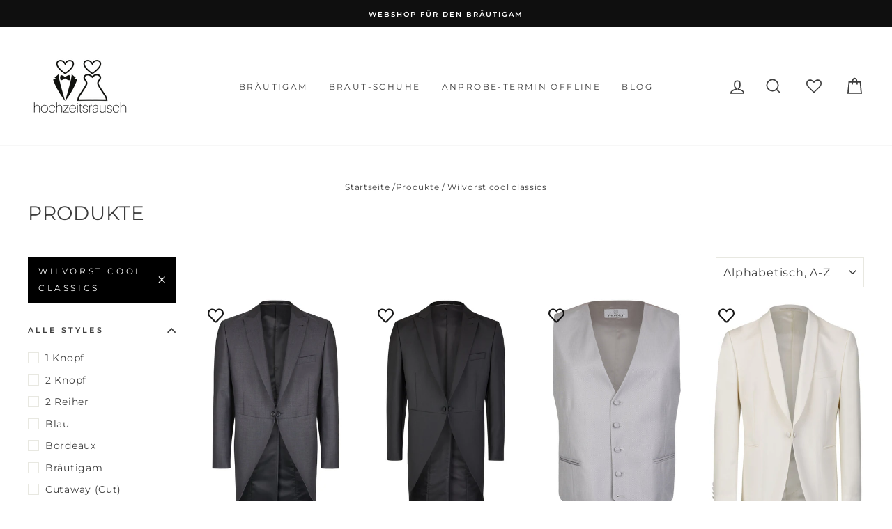

--- FILE ---
content_type: text/html; charset=utf-8
request_url: https://hochzeitsrausch-brautmoden-shop.com/collections/all/wilvorst-cool-classics
body_size: 47957
content:
<!doctype html><html class="no-js" lang="de" dir="ltr"><head><!-- ! Yoast SEO -->







<link rel="preload" as="style" href="//hochzeitsrausch-brautmoden-shop.com/cdn/shop/t/6/assets/theme.css?v=175664594057809039521706703070" />
<link rel="dns-prefetch" href="//cdn.shopify.com" />
<link rel="dns-prefetch" href="//shopifycloud.com" />
<link rel="dns-prefetch" href="//shopifycdn.com" /> 
<link rel="dns-prefetch" href="//fonts.shopifycdn.com" />  
<link rel="dns-prefetch" href="https://ajax.googleapis.com"><style data-shopify>@font-face {
  font-family: Montserrat;
  font-weight: 400;
  font-style: normal;
  font-display: swap;
  src: url("//hochzeitsrausch-brautmoden-shop.com/cdn/fonts/montserrat/montserrat_n4.81949fa0ac9fd2021e16436151e8eaa539321637.woff2") format("woff2"),
       url("//hochzeitsrausch-brautmoden-shop.com/cdn/fonts/montserrat/montserrat_n4.a6c632ca7b62da89c3594789ba828388aac693fe.woff") format("woff");
}

  @font-face {
  font-family: Montserrat;
  font-weight: 400;
  font-style: normal;
  font-display: swap;
  src: url("//hochzeitsrausch-brautmoden-shop.com/cdn/fonts/montserrat/montserrat_n4.81949fa0ac9fd2021e16436151e8eaa539321637.woff2") format("woff2"),
       url("//hochzeitsrausch-brautmoden-shop.com/cdn/fonts/montserrat/montserrat_n4.a6c632ca7b62da89c3594789ba828388aac693fe.woff") format("woff");
}


  @font-face {
  font-family: Montserrat;
  font-weight: 600;
  font-style: normal;
  font-display: swap;
  src: url("//hochzeitsrausch-brautmoden-shop.com/cdn/fonts/montserrat/montserrat_n6.1326b3e84230700ef15b3a29fb520639977513e0.woff2") format("woff2"),
       url("//hochzeitsrausch-brautmoden-shop.com/cdn/fonts/montserrat/montserrat_n6.652f051080eb14192330daceed8cd53dfdc5ead9.woff") format("woff");
}

  @font-face {
  font-family: Montserrat;
  font-weight: 400;
  font-style: italic;
  font-display: swap;
  src: url("//hochzeitsrausch-brautmoden-shop.com/cdn/fonts/montserrat/montserrat_i4.5a4ea298b4789e064f62a29aafc18d41f09ae59b.woff2") format("woff2"),
       url("//hochzeitsrausch-brautmoden-shop.com/cdn/fonts/montserrat/montserrat_i4.072b5869c5e0ed5b9d2021e4c2af132e16681ad2.woff") format("woff");
}

  @font-face {
  font-family: Montserrat;
  font-weight: 600;
  font-style: italic;
  font-display: swap;
  src: url("//hochzeitsrausch-brautmoden-shop.com/cdn/fonts/montserrat/montserrat_i6.e90155dd2f004112a61c0322d66d1f59dadfa84b.woff2") format("woff2"),
       url("//hochzeitsrausch-brautmoden-shop.com/cdn/fonts/montserrat/montserrat_i6.41470518d8e9d7f1bcdd29a447c2397e5393943f.woff") format("woff");
}

</style><link href="//hochzeitsrausch-brautmoden-shop.com/cdn/shop/t/6/assets/theme.css?v=175664594057809039521706703070" rel="stylesheet" type="text/css" media="all" />
<link href="//hochzeitsrausch-brautmoden-shop.com/cdn/shop/t/6/assets/custom.css?v=71786986642443031021616170358" rel="stylesheet" type="text/css" media="all" />
<style data-shopify>:root {
    --typeHeaderPrimary: Montserrat;
    --typeHeaderFallback: sans-serif;
    --typeHeaderSize: 28px;
    --typeHeaderWeight: 400;
    --typeHeaderLineHeight: 1.3;
    --typeHeaderSpacing: 0.025em;

    --typeBasePrimary:Montserrat;
    --typeBaseFallback:sans-serif;
    --typeBaseSize: 14px;
    --typeBaseWeight: 400;
    --typeBaseSpacing: 0.05em;
    --typeBaseLineHeight: 1.6;

    --typeCollectionTitle: 18px;

    --iconWeight: 4px;
    --iconLinecaps: miter;

    
      --buttonRadius: 0px;
    

    --colorGridOverlayOpacity: 0.1;
  }</style><meta charset="utf-8">
  <meta http-equiv="X-UA-Compatible" content="IE=edge,chrome=1">
  <meta name="viewport" content="width=device-width,initial-scale=1">
  <meta name="theme-color" content="#000000"><link rel="shortcut icon" href="//hochzeitsrausch-brautmoden-shop.com/cdn/shop/files/Logo_quadrat_JPG_507ebbf7-6c9d-453b-be75-409e2af74051_32x32.jpg?v=1743840575" type="image/png" />
  
<script defer="defer">
    document.documentElement.className = document.documentElement.className.replace('no-js', 'js');

    window.theme = window.theme || {};
    theme.routes = {
      home: "/",
      cart: "/cart",
      cartAdd: "/cart/add.js",
      cartChange: "/cart/change"
    };
    theme.strings = {
      soldOut: "Ausverkauft",
      unavailable: "Nicht verfügbar",
      stockLabel: "[count] auf Lager",
      willNotShipUntil: "Wird nach dem [date] versendet",
      willBeInStockAfter: "Wird nach dem [date] auf Lager sein",
      waitingForStock: "Inventar auf dem Weg",
      savePrice: "Spare [saved_amount]",
      cartEmpty: "Dein Warenkorb ist im Moment leer.",
      cartTermsConfirmation: "Du musst den Verkaufsbedingungen zustimmen, um auszuchecken"
    };
    theme.settings = {
      dynamicVariantsEnable: true,
      dynamicVariantType: "button",
      cartType: "drawer",
      moneyFormat: "€{{amount_with_comma_separator}}",
      saveType: "percent",
      recentlyViewedEnabled: false,
      predictiveSearch: true,
      predictiveSearchType: "product,article,page,collection",
      inventoryThreshold: 0,
      quickView: false,
      themeName: 'Impulse',
      themeVersion: "3.6.1"
    };
  </script><script>window.performance && window.performance.mark && window.performance.mark('shopify.content_for_header.start');</script><meta name="google-site-verification" content="vzhvGjxpNyBjZ5QJJw7VojxElhz2BQsCXYUIkq6k_Qw">
<meta name="google-site-verification" content="e07Z5O6t8DWpB5X_xtdgJE7hn1w_KRCQbfOnQ_UzplA">
<meta name="google-site-verification" content="P49nLK4n9nEoxhvgolRJit3Th36zQVbp85rCE8rVM8c">
<meta name="google-site-verification" content="KOBPugCucAe2kzVDf8kluxWqXNA3uq8DV7fJeA_Q-C0">
<meta id="shopify-digital-wallet" name="shopify-digital-wallet" content="/52319748263/digital_wallets/dialog">
<meta name="shopify-checkout-api-token" content="5d8f1762e954eb6591ceb469488e889d">
<meta id="in-context-paypal-metadata" data-shop-id="52319748263" data-venmo-supported="false" data-environment="production" data-locale="de_DE" data-paypal-v4="true" data-currency="EUR">
<link rel="alternate" type="application/atom+xml" title="Feed" href="/collections/all/wilvorst-cool-classics.atom" />
<link rel="next" href="/collections/all/wilvorst-cool-classics?page=2">
<link rel="alternate" hreflang="x-default" href="https://hochzeitsrausch-brautmoden-shop.com/collections/all/wilvorst-cool-classics">
<link rel="alternate" hreflang="de-AT" href="https://hochzeitsrausch-brautmoden-shop.com/de-at/collections/all/wilvorst-cool-classics">
<script async="async" src="/checkouts/internal/preloads.js?locale=de-DE"></script>
<link rel="preconnect" href="https://shop.app" crossorigin="anonymous">
<script async="async" src="https://shop.app/checkouts/internal/preloads.js?locale=de-DE&shop_id=52319748263" crossorigin="anonymous"></script>
<script id="apple-pay-shop-capabilities" type="application/json">{"shopId":52319748263,"countryCode":"DE","currencyCode":"EUR","merchantCapabilities":["supports3DS"],"merchantId":"gid:\/\/shopify\/Shop\/52319748263","merchantName":"hochzeitsrausch Webshop","requiredBillingContactFields":["postalAddress","email","phone"],"requiredShippingContactFields":["postalAddress","email","phone"],"shippingType":"shipping","supportedNetworks":["visa","maestro","masterCard","amex"],"total":{"type":"pending","label":"hochzeitsrausch Webshop","amount":"1.00"},"shopifyPaymentsEnabled":true,"supportsSubscriptions":true}</script>
<script id="shopify-features" type="application/json">{"accessToken":"5d8f1762e954eb6591ceb469488e889d","betas":["rich-media-storefront-analytics"],"domain":"hochzeitsrausch-brautmoden-shop.com","predictiveSearch":true,"shopId":52319748263,"locale":"de"}</script>
<script>var Shopify = Shopify || {};
Shopify.shop = "hochzeitsrausch-brautmoden.myshopify.com";
Shopify.locale = "de";
Shopify.currency = {"active":"EUR","rate":"1.0"};
Shopify.country = "DE";
Shopify.theme = {"name":"[dev] smdm 14.3. | Impulse","id":119223713959,"schema_name":"Impulse","schema_version":"3.6.1","theme_store_id":857,"role":"main"};
Shopify.theme.handle = "null";
Shopify.theme.style = {"id":null,"handle":null};
Shopify.cdnHost = "hochzeitsrausch-brautmoden-shop.com/cdn";
Shopify.routes = Shopify.routes || {};
Shopify.routes.root = "/";</script>
<script type="module">!function(o){(o.Shopify=o.Shopify||{}).modules=!0}(window);</script>
<script>!function(o){function n(){var o=[];function n(){o.push(Array.prototype.slice.apply(arguments))}return n.q=o,n}var t=o.Shopify=o.Shopify||{};t.loadFeatures=n(),t.autoloadFeatures=n()}(window);</script>
<script>
  window.ShopifyPay = window.ShopifyPay || {};
  window.ShopifyPay.apiHost = "shop.app\/pay";
  window.ShopifyPay.redirectState = null;
</script>
<script id="shop-js-analytics" type="application/json">{"pageType":"collection"}</script>
<script defer="defer" async type="module" src="//hochzeitsrausch-brautmoden-shop.com/cdn/shopifycloud/shop-js/modules/v2/client.init-shop-cart-sync_KNlu3ypL.de.esm.js"></script>
<script defer="defer" async type="module" src="//hochzeitsrausch-brautmoden-shop.com/cdn/shopifycloud/shop-js/modules/v2/chunk.common_SKKNcA3B.esm.js"></script>
<script type="module">
  await import("//hochzeitsrausch-brautmoden-shop.com/cdn/shopifycloud/shop-js/modules/v2/client.init-shop-cart-sync_KNlu3ypL.de.esm.js");
await import("//hochzeitsrausch-brautmoden-shop.com/cdn/shopifycloud/shop-js/modules/v2/chunk.common_SKKNcA3B.esm.js");

  window.Shopify.SignInWithShop?.initShopCartSync?.({"fedCMEnabled":true,"windoidEnabled":true});

</script>
<script>
  window.Shopify = window.Shopify || {};
  if (!window.Shopify.featureAssets) window.Shopify.featureAssets = {};
  window.Shopify.featureAssets['shop-js'] = {"shop-cart-sync":["modules/v2/client.shop-cart-sync_k8i4GZj8.de.esm.js","modules/v2/chunk.common_SKKNcA3B.esm.js"],"init-fed-cm":["modules/v2/client.init-fed-cm_D0BjbGtx.de.esm.js","modules/v2/chunk.common_SKKNcA3B.esm.js"],"init-shop-email-lookup-coordinator":["modules/v2/client.init-shop-email-lookup-coordinator_C1Mn5gmY.de.esm.js","modules/v2/chunk.common_SKKNcA3B.esm.js"],"shop-cash-offers":["modules/v2/client.shop-cash-offers_B3whTqcF.de.esm.js","modules/v2/chunk.common_SKKNcA3B.esm.js","modules/v2/chunk.modal_DkIG3Fgw.esm.js"],"shop-button":["modules/v2/client.shop-button_D_RfUj15.de.esm.js","modules/v2/chunk.common_SKKNcA3B.esm.js"],"init-windoid":["modules/v2/client.init-windoid_8jeYy5EL.de.esm.js","modules/v2/chunk.common_SKKNcA3B.esm.js"],"avatar":["modules/v2/client.avatar_BTnouDA3.de.esm.js"],"init-shop-cart-sync":["modules/v2/client.init-shop-cart-sync_KNlu3ypL.de.esm.js","modules/v2/chunk.common_SKKNcA3B.esm.js"],"shop-toast-manager":["modules/v2/client.shop-toast-manager_BgCuCmrO.de.esm.js","modules/v2/chunk.common_SKKNcA3B.esm.js"],"pay-button":["modules/v2/client.pay-button_CjdnaBv_.de.esm.js","modules/v2/chunk.common_SKKNcA3B.esm.js"],"shop-login-button":["modules/v2/client.shop-login-button_CEUlukBc.de.esm.js","modules/v2/chunk.common_SKKNcA3B.esm.js","modules/v2/chunk.modal_DkIG3Fgw.esm.js"],"init-customer-accounts-sign-up":["modules/v2/client.init-customer-accounts-sign-up_DzHMkW24.de.esm.js","modules/v2/client.shop-login-button_CEUlukBc.de.esm.js","modules/v2/chunk.common_SKKNcA3B.esm.js","modules/v2/chunk.modal_DkIG3Fgw.esm.js"],"init-shop-for-new-customer-accounts":["modules/v2/client.init-shop-for-new-customer-accounts_YhlXPR3_.de.esm.js","modules/v2/client.shop-login-button_CEUlukBc.de.esm.js","modules/v2/chunk.common_SKKNcA3B.esm.js","modules/v2/chunk.modal_DkIG3Fgw.esm.js"],"init-customer-accounts":["modules/v2/client.init-customer-accounts_OI3KPqOS.de.esm.js","modules/v2/client.shop-login-button_CEUlukBc.de.esm.js","modules/v2/chunk.common_SKKNcA3B.esm.js","modules/v2/chunk.modal_DkIG3Fgw.esm.js"],"shop-follow-button":["modules/v2/client.shop-follow-button_hOj2EoVV.de.esm.js","modules/v2/chunk.common_SKKNcA3B.esm.js","modules/v2/chunk.modal_DkIG3Fgw.esm.js"],"lead-capture":["modules/v2/client.lead-capture_BxEnh2Kl.de.esm.js","modules/v2/chunk.common_SKKNcA3B.esm.js","modules/v2/chunk.modal_DkIG3Fgw.esm.js"],"checkout-modal":["modules/v2/client.checkout-modal_BXOrYBqT.de.esm.js","modules/v2/chunk.common_SKKNcA3B.esm.js","modules/v2/chunk.modal_DkIG3Fgw.esm.js"],"shop-login":["modules/v2/client.shop-login_C0yXGVIT.de.esm.js","modules/v2/chunk.common_SKKNcA3B.esm.js","modules/v2/chunk.modal_DkIG3Fgw.esm.js"],"payment-terms":["modules/v2/client.payment-terms_DLEnrQGV.de.esm.js","modules/v2/chunk.common_SKKNcA3B.esm.js","modules/v2/chunk.modal_DkIG3Fgw.esm.js"]};
</script>
<script>(function() {
  var isLoaded = false;
  function asyncLoad() {
    if (isLoaded) return;
    isLoaded = true;
    var urls = ["https:\/\/tabs.stationmade.com\/registered-scripts\/tabs-by-station.js?shop=hochzeitsrausch-brautmoden.myshopify.com","https:\/\/wishlisthero-assets.revampco.com\/store-front\/bundle2.js?shop=hochzeitsrausch-brautmoden.myshopify.com"];
    for (var i = 0; i < urls.length; i++) {
      var s = document.createElement('script');
      s.type = 'text/javascript';
      s.async = true;
      s.src = urls[i];
      var x = document.getElementsByTagName('script')[0];
      x.parentNode.insertBefore(s, x);
    }
  };
  if(window.attachEvent) {
    window.attachEvent('onload', asyncLoad);
  } else {
    window.addEventListener('load', asyncLoad, false);
  }
})();</script>
<script id="__st">var __st={"a":52319748263,"offset":3600,"reqid":"a447bc4a-e894-484e-969c-445bd969b5f0-1766469593","pageurl":"hochzeitsrausch-brautmoden-shop.com\/collections\/all\/wilvorst-cool-classics","u":"18624b12c610","p":"collection"};</script>
<script>window.ShopifyPaypalV4VisibilityTracking = true;</script>
<script id="captcha-bootstrap">!function(){'use strict';const t='contact',e='account',n='new_comment',o=[[t,t],['blogs',n],['comments',n],[t,'customer']],c=[[e,'customer_login'],[e,'guest_login'],[e,'recover_customer_password'],[e,'create_customer']],r=t=>t.map((([t,e])=>`form[action*='/${t}']:not([data-nocaptcha='true']) input[name='form_type'][value='${e}']`)).join(','),a=t=>()=>t?[...document.querySelectorAll(t)].map((t=>t.form)):[];function s(){const t=[...o],e=r(t);return a(e)}const i='password',u='form_key',d=['recaptcha-v3-token','g-recaptcha-response','h-captcha-response',i],f=()=>{try{return window.sessionStorage}catch{return}},m='__shopify_v',_=t=>t.elements[u];function p(t,e,n=!1){try{const o=window.sessionStorage,c=JSON.parse(o.getItem(e)),{data:r}=function(t){const{data:e,action:n}=t;return t[m]||n?{data:e,action:n}:{data:t,action:n}}(c);for(const[e,n]of Object.entries(r))t.elements[e]&&(t.elements[e].value=n);n&&o.removeItem(e)}catch(o){console.error('form repopulation failed',{error:o})}}const l='form_type',E='cptcha';function T(t){t.dataset[E]=!0}const w=window,h=w.document,L='Shopify',v='ce_forms',y='captcha';let A=!1;((t,e)=>{const n=(g='f06e6c50-85a8-45c8-87d0-21a2b65856fe',I='https://cdn.shopify.com/shopifycloud/storefront-forms-hcaptcha/ce_storefront_forms_captcha_hcaptcha.v1.5.2.iife.js',D={infoText:'Durch hCaptcha geschützt',privacyText:'Datenschutz',termsText:'Allgemeine Geschäftsbedingungen'},(t,e,n)=>{const o=w[L][v],c=o.bindForm;if(c)return c(t,g,e,D).then(n);var r;o.q.push([[t,g,e,D],n]),r=I,A||(h.body.append(Object.assign(h.createElement('script'),{id:'captcha-provider',async:!0,src:r})),A=!0)});var g,I,D;w[L]=w[L]||{},w[L][v]=w[L][v]||{},w[L][v].q=[],w[L][y]=w[L][y]||{},w[L][y].protect=function(t,e){n(t,void 0,e),T(t)},Object.freeze(w[L][y]),function(t,e,n,w,h,L){const[v,y,A,g]=function(t,e,n){const i=e?o:[],u=t?c:[],d=[...i,...u],f=r(d),m=r(i),_=r(d.filter((([t,e])=>n.includes(e))));return[a(f),a(m),a(_),s()]}(w,h,L),I=t=>{const e=t.target;return e instanceof HTMLFormElement?e:e&&e.form},D=t=>v().includes(t);t.addEventListener('submit',(t=>{const e=I(t);if(!e)return;const n=D(e)&&!e.dataset.hcaptchaBound&&!e.dataset.recaptchaBound,o=_(e),c=g().includes(e)&&(!o||!o.value);(n||c)&&t.preventDefault(),c&&!n&&(function(t){try{if(!f())return;!function(t){const e=f();if(!e)return;const n=_(t);if(!n)return;const o=n.value;o&&e.removeItem(o)}(t);const e=Array.from(Array(32),(()=>Math.random().toString(36)[2])).join('');!function(t,e){_(t)||t.append(Object.assign(document.createElement('input'),{type:'hidden',name:u})),t.elements[u].value=e}(t,e),function(t,e){const n=f();if(!n)return;const o=[...t.querySelectorAll(`input[type='${i}']`)].map((({name:t})=>t)),c=[...d,...o],r={};for(const[a,s]of new FormData(t).entries())c.includes(a)||(r[a]=s);n.setItem(e,JSON.stringify({[m]:1,action:t.action,data:r}))}(t,e)}catch(e){console.error('failed to persist form',e)}}(e),e.submit())}));const S=(t,e)=>{t&&!t.dataset[E]&&(n(t,e.some((e=>e===t))),T(t))};for(const o of['focusin','change'])t.addEventListener(o,(t=>{const e=I(t);D(e)&&S(e,y())}));const B=e.get('form_key'),M=e.get(l),P=B&&M;t.addEventListener('DOMContentLoaded',(()=>{const t=y();if(P)for(const e of t)e.elements[l].value===M&&p(e,B);[...new Set([...A(),...v().filter((t=>'true'===t.dataset.shopifyCaptcha))])].forEach((e=>S(e,t)))}))}(h,new URLSearchParams(w.location.search),n,t,e,['guest_login'])})(!0,!0)}();</script>
<script integrity="sha256-4kQ18oKyAcykRKYeNunJcIwy7WH5gtpwJnB7kiuLZ1E=" data-source-attribution="shopify.loadfeatures" defer="defer" src="//hochzeitsrausch-brautmoden-shop.com/cdn/shopifycloud/storefront/assets/storefront/load_feature-a0a9edcb.js" crossorigin="anonymous"></script>
<script crossorigin="anonymous" defer="defer" src="//hochzeitsrausch-brautmoden-shop.com/cdn/shopifycloud/storefront/assets/shopify_pay/storefront-65b4c6d7.js?v=20250812"></script>
<script data-source-attribution="shopify.dynamic_checkout.dynamic.init">var Shopify=Shopify||{};Shopify.PaymentButton=Shopify.PaymentButton||{isStorefrontPortableWallets:!0,init:function(){window.Shopify.PaymentButton.init=function(){};var t=document.createElement("script");t.src="https://hochzeitsrausch-brautmoden-shop.com/cdn/shopifycloud/portable-wallets/latest/portable-wallets.de.js",t.type="module",document.head.appendChild(t)}};
</script>
<script data-source-attribution="shopify.dynamic_checkout.buyer_consent">
  function portableWalletsHideBuyerConsent(e){var t=document.getElementById("shopify-buyer-consent"),n=document.getElementById("shopify-subscription-policy-button");t&&n&&(t.classList.add("hidden"),t.setAttribute("aria-hidden","true"),n.removeEventListener("click",e))}function portableWalletsShowBuyerConsent(e){var t=document.getElementById("shopify-buyer-consent"),n=document.getElementById("shopify-subscription-policy-button");t&&n&&(t.classList.remove("hidden"),t.removeAttribute("aria-hidden"),n.addEventListener("click",e))}window.Shopify?.PaymentButton&&(window.Shopify.PaymentButton.hideBuyerConsent=portableWalletsHideBuyerConsent,window.Shopify.PaymentButton.showBuyerConsent=portableWalletsShowBuyerConsent);
</script>
<script data-source-attribution="shopify.dynamic_checkout.cart.bootstrap">document.addEventListener("DOMContentLoaded",(function(){function t(){return document.querySelector("shopify-accelerated-checkout-cart, shopify-accelerated-checkout")}if(t())Shopify.PaymentButton.init();else{new MutationObserver((function(e,n){t()&&(Shopify.PaymentButton.init(),n.disconnect())})).observe(document.body,{childList:!0,subtree:!0})}}));
</script>
<script id='scb4127' type='text/javascript' async='' src='https://hochzeitsrausch-brautmoden-shop.com/cdn/shopifycloud/privacy-banner/storefront-banner.js'></script><link id="shopify-accelerated-checkout-styles" rel="stylesheet" media="screen" href="https://hochzeitsrausch-brautmoden-shop.com/cdn/shopifycloud/portable-wallets/latest/accelerated-checkout-backwards-compat.css" crossorigin="anonymous">
<style id="shopify-accelerated-checkout-cart">
        #shopify-buyer-consent {
  margin-top: 1em;
  display: inline-block;
  width: 100%;
}

#shopify-buyer-consent.hidden {
  display: none;
}

#shopify-subscription-policy-button {
  background: none;
  border: none;
  padding: 0;
  text-decoration: underline;
  font-size: inherit;
  cursor: pointer;
}

#shopify-subscription-policy-button::before {
  box-shadow: none;
}

      </style>

<script>window.performance && window.performance.mark && window.performance.mark('shopify.content_for_header.end');</script><script src="//hochzeitsrausch-brautmoden-shop.com/cdn/shop/t/6/assets/vendor-scripts-v7.js" defer="defer"></script><script src="//hochzeitsrausch-brautmoden-shop.com/cdn/shop/t/6/assets/theme.js?v=9435249751767744711613428713" defer="defer"></script><!-- BEGIN app block: shopify://apps/tabs-studio/blocks/global_embed_block/19980fb9-f2ca-4ada-ad36-c0364c3318b8 -->
<style id="tabs-by-station-custom-styles">
  
  
</style>

<script id="station-tabs-data-json" type="application/json">{
  "globalAbove": null,
  "globalBelow": null,
  "proTabsHTML": "",
  "productTitle": null,
  "productDescription": null,
  "icons": []
}</script>

<script>
  document.documentElement.classList.add('tabsst-loading');
  document.addEventListener('stationTabsLegacyAPILoaded', function(e) {
    e.detail.isLegacy = true;
    });

  document.addEventListener('stationTabsAPIReady', function(e) {
    var Tabs = e.detail;

    if (Tabs.appSettings) {
      Tabs.appSettings = {"default_tab":false,"default_tab_title":"TEST","show_stop_element":true,"layout":"automatic","layout_breakpoint":768,"deep_links":true,"clean_content_level":"all_tags","open_first_tab":false,"allow_multiple_open":false,"start_tab_element":"h5"};
      Tabs.appSettings = {lang: 'de'};

      
    }

    if (Tabs.isLegacy) { return; }
          Tabs.init(null, {
            initializeDescription: true,
            fallback: true
          });
  });

  
</script>

<svg style="display:none" aria-hidden="true">
  <defs>
    
  </defs>
</svg>

<!-- END app block --><!-- BEGIN app block: shopify://apps/wishlist-hero/blocks/app-embed/a9a5079b-59e8-47cb-b659-ecf1c60b9b72 -->


<script type="text/javascript">
  
    window.wishlisthero_buttonProdPageClasses = [];
  
  
    window.wishlisthero_cartDotClasses = [];
  
</script>
<!-- BEGIN app snippet: extraStyles -->

<style>
  .wishlisthero-floating {
    position: absolute;
    top: 5px;
    z-index: 21;
    border-radius: 100%;
    width: fit-content;
    right: 5px;
    left: auto;
    &.wlh-left-btn {
      left: 5px !important;
      right: auto !important;
    }
    &.wlh-right-btn {
      right: 5px !important;
      left: auto !important;
    }
    
  }
  @media(min-width:1300px) {
    .product-item__link.product-item__image--margins .wishlisthero-floating, {
      
        left: 50% !important;
        margin-left: -295px;
      
    }
  }
  .MuiTypography-h1,.MuiTypography-h2,.MuiTypography-h3,.MuiTypography-h4,.MuiTypography-h5,.MuiTypography-h6,.MuiButton-root,.MuiCardHeader-title a {
    font-family: ,  !important;
  }
</style>






<!-- END app snippet -->
<!-- BEGIN app snippet: renderAssets -->

  <link rel="preload" href="https://cdn.shopify.com/extensions/019b2111-6a16-70f1-a86c-a562d146b4c1/wishlist-hero-80/assets/default.css" as="style" onload="this.onload=null;this.rel='stylesheet'">
  <noscript><link href="//cdn.shopify.com/extensions/019b2111-6a16-70f1-a86c-a562d146b4c1/wishlist-hero-80/assets/default.css" rel="stylesheet" type="text/css" media="all" /></noscript>
  <script defer src="https://cdn.shopify.com/extensions/019b2111-6a16-70f1-a86c-a562d146b4c1/wishlist-hero-80/assets/default.js"></script>
<!-- END app snippet -->


<script type="text/javascript">
  try{
  
    var scr_bdl_path = "https://cdn.shopify.com/extensions/019b2111-6a16-70f1-a86c-a562d146b4c1/wishlist-hero-80/assets/bundle2.js";
    window._wh_asset_path = scr_bdl_path.substring(0,scr_bdl_path.lastIndexOf("/")) + "/";
  

  }catch(e){ console.log(e)}
  try{

  
    window.WishListHero_setting = {"ButtonColor":"rgba(0, 0, 0, 1)","IconColor":"rgba(255, 255, 255, 1)","IconType":"Heart","ButtonTextBeforeAdding":"Zur Wunschliste hinzufügen","ButtonTextAfterAdding":"Zur Wunschliste hinzugefügt","AnimationAfterAddition":"Blink","ButtonTextAddToCart":"In den Warenkorb","ButtonTextAddAllToCart":"Alles in den Warenkorb","ButtonTextRemoveAllToCart":"Entfernen","AddedProductNotificationText":"Hinzugefügt","AddedProductToCartNotificationText":"Hinzugefügt","ViewCartLinkText":"Warenkorb ansehen","SharePopup_TitleText":"Wunschliste teilen","SharePopup_shareBtnText":"Wunschliste teilen","SharePopup_shareHederText":"Wunschliste teilen","SharePopup_shareCopyText":"Wunschliste link teilen","SharePopup_shareCancelBtnText":"Stop","SharePopup_shareCopyBtnText":"Kopieren","SendEMailPopup_BtnText":"E-mail senden","SendEMailPopup_FromText":"Von Name","SendEMailPopup_ToText":"Zu E-mail","SendEMailPopup_BodyText":"Text","SendEMailPopup_SendBtnText":"Senden","SendEMailPopup_TitleText":"Senden via E-mail","AddProductMessageText":"Alles hinzufügen?","RemoveProductMessageText":"Entfernen?","RemoveAllProductMessageText":"Entfernen?","RemovedProductNotificationText":"Entfernt","AddAllOutOfStockProductNotificationText":"Fehler, bitte nochmal versuchen.","RemovePopupOkText":"Ok","RemovePopup_HeaderText":"Sicher?","ViewWishlistText":"Zur Wunschliste ","EmptyWishlistText":"Leider leer","BuyNowButtonText":"Jetzt kaufen","BuyNowButtonColor":"rgb(144, 86, 162)","BuyNowTextButtonColor":"rgb(255, 255, 255)","Wishlist_Title":"Meine Wunschliste","WishlistHeaderTitleAlignment":"Center","WishlistProductImageSize":"Large","PriceColor":"rgba(0, 0, 0, 1)","HeaderFontSize":"22","PriceFontSize":"18","ProductNameFontSize":"16","LaunchPointType":"header_menu","DisplayWishlistAs":"seprate_page","DisplayButtonAs":"text_with_icon","PopupSize":"md","HideAddToCartButton":false,"NoRedirectAfterAddToCart":true,"DisableGuestCustomer":false,"LoginPopupContent":"Bitte einloggen","LoginPopupLoginBtnText":"Login","LoginPopupContentFontSize":"20","NotificationPopupPosition":"center","WishlistButtonTextColor":"rgba(255, 255, 255, 1)","EnableRemoveFromWishlistAfterAddButtonText":"Entfernen","_id":"604de3f497cbfb0413ed37fc","EnableCollection":true,"EnableShare":true,"RemovePowerBy":false,"EnableFBPixel":false,"DisapleApp":false,"FloatPointPossition":"bottom_right","HeartStateToggle":true,"HeaderMenuItemsIndicator":true,"EnableRemoveFromWishlistAfterAdd":true,"CollectionViewAddedToWishlistIconBackgroundColor":"","CollectionViewAddedToWishlistIconColor":"","CollectionViewIconBackgroundColor":"","CollectionViewIconColor":"rgba(0, 0, 0, 1)","CollectionViewIconPlacment":"Left","ButtonTextOutOfStock":"OUT OF STOCK","Shop":"hochzeitsrausch-brautmoden.myshopify.com","shop":"hochzeitsrausch-brautmoden.myshopify.com","Status":"Active","Plan":"FREE"};
    if(typeof(window.WishListHero_setting_theme_override) != "undefined"){
                                                                                window.WishListHero_setting = {
                                                                                    ...window.WishListHero_setting,
                                                                                    ...window.WishListHero_setting_theme_override
                                                                                };
                                                                            }
                                                                            // Done

  

  }catch(e){ console.error('Error loading config',e); }
</script>


  <script src="https://cdn.shopify.com/extensions/019b2111-6a16-70f1-a86c-a562d146b4c1/wishlist-hero-80/assets/bundle2.js" defer></script>



<script type="text/javascript">
  if (!window.__wishlistHeroArriveScriptLoaded) {
    window.__wishlistHeroArriveScriptLoaded = true;
    function wh_loadScript(scriptUrl) {
      const script = document.createElement('script'); script.src = scriptUrl;
      document.body.appendChild(script);
      return new Promise((res, rej) => { script.onload = function () { res(); }; script.onerror = function () { rej(); } });
    }
  }
  document.addEventListener("DOMContentLoaded", () => {
      wh_loadScript('https://cdn.shopify.com/extensions/019b2111-6a16-70f1-a86c-a562d146b4c1/wishlist-hero-80/assets/arrive.min.js').then(function () {
          document.arrive('.wishlist-hero-custom-button', function (wishlistButton) {
              var ev = new
                  CustomEvent('wishlist-hero-add-to-custom-element', { detail: wishlistButton }); document.dispatchEvent(ev);
          });
      });
  });
</script>


<!-- BEGIN app snippet: TransArray -->
<script>
  window.WLH_reload_translations = function() {
    let _wlh_res = {};
    if (window.WishListHero_setting && window.WishListHero_setting['ThrdParty_Trans_active']) {

      
        

        window.WishListHero_setting["ButtonTextBeforeAdding"] = "";
        _wlh_res["ButtonTextBeforeAdding"] = "";
        

        window.WishListHero_setting["ButtonTextAfterAdding"] = "";
        _wlh_res["ButtonTextAfterAdding"] = "";
        

        window.WishListHero_setting["ButtonTextAddToCart"] = "";
        _wlh_res["ButtonTextAddToCart"] = "";
        

        window.WishListHero_setting["ButtonTextOutOfStock"] = "";
        _wlh_res["ButtonTextOutOfStock"] = "";
        

        window.WishListHero_setting["ButtonTextAddAllToCart"] = "";
        _wlh_res["ButtonTextAddAllToCart"] = "";
        

        window.WishListHero_setting["ButtonTextRemoveAllToCart"] = "";
        _wlh_res["ButtonTextRemoveAllToCart"] = "";
        

        window.WishListHero_setting["AddedProductNotificationText"] = "";
        _wlh_res["AddedProductNotificationText"] = "";
        

        window.WishListHero_setting["AddedProductToCartNotificationText"] = "";
        _wlh_res["AddedProductToCartNotificationText"] = "";
        

        window.WishListHero_setting["ViewCartLinkText"] = "";
        _wlh_res["ViewCartLinkText"] = "";
        

        window.WishListHero_setting["SharePopup_TitleText"] = "";
        _wlh_res["SharePopup_TitleText"] = "";
        

        window.WishListHero_setting["SharePopup_shareBtnText"] = "";
        _wlh_res["SharePopup_shareBtnText"] = "";
        

        window.WishListHero_setting["SharePopup_shareHederText"] = "";
        _wlh_res["SharePopup_shareHederText"] = "";
        

        window.WishListHero_setting["SharePopup_shareCopyText"] = "";
        _wlh_res["SharePopup_shareCopyText"] = "";
        

        window.WishListHero_setting["SharePopup_shareCancelBtnText"] = "";
        _wlh_res["SharePopup_shareCancelBtnText"] = "";
        

        window.WishListHero_setting["SharePopup_shareCopyBtnText"] = "";
        _wlh_res["SharePopup_shareCopyBtnText"] = "";
        

        window.WishListHero_setting["SendEMailPopup_BtnText"] = "";
        _wlh_res["SendEMailPopup_BtnText"] = "";
        

        window.WishListHero_setting["SendEMailPopup_FromText"] = "";
        _wlh_res["SendEMailPopup_FromText"] = "";
        

        window.WishListHero_setting["SendEMailPopup_ToText"] = "";
        _wlh_res["SendEMailPopup_ToText"] = "";
        

        window.WishListHero_setting["SendEMailPopup_BodyText"] = "";
        _wlh_res["SendEMailPopup_BodyText"] = "";
        

        window.WishListHero_setting["SendEMailPopup_SendBtnText"] = "";
        _wlh_res["SendEMailPopup_SendBtnText"] = "";
        

        window.WishListHero_setting["SendEMailPopup_SendNotificationText"] = "";
        _wlh_res["SendEMailPopup_SendNotificationText"] = "";
        

        window.WishListHero_setting["SendEMailPopup_TitleText"] = "";
        _wlh_res["SendEMailPopup_TitleText"] = "";
        

        window.WishListHero_setting["AddProductMessageText"] = "";
        _wlh_res["AddProductMessageText"] = "";
        

        window.WishListHero_setting["RemoveProductMessageText"] = "";
        _wlh_res["RemoveProductMessageText"] = "";
        

        window.WishListHero_setting["RemoveAllProductMessageText"] = "";
        _wlh_res["RemoveAllProductMessageText"] = "";
        

        window.WishListHero_setting["RemovedProductNotificationText"] = "";
        _wlh_res["RemovedProductNotificationText"] = "";
        

        window.WishListHero_setting["AddAllOutOfStockProductNotificationText"] = "";
        _wlh_res["AddAllOutOfStockProductNotificationText"] = "";
        

        window.WishListHero_setting["RemovePopupOkText"] = "";
        _wlh_res["RemovePopupOkText"] = "";
        

        window.WishListHero_setting["RemovePopup_HeaderText"] = "";
        _wlh_res["RemovePopup_HeaderText"] = "";
        

        window.WishListHero_setting["ViewWishlistText"] = "";
        _wlh_res["ViewWishlistText"] = "";
        

        window.WishListHero_setting["EmptyWishlistText"] = "";
        _wlh_res["EmptyWishlistText"] = "";
        

        window.WishListHero_setting["BuyNowButtonText"] = "";
        _wlh_res["BuyNowButtonText"] = "";
        

        window.WishListHero_setting["Wishlist_Title"] = "";
        _wlh_res["Wishlist_Title"] = "";
        

        window.WishListHero_setting["LoginPopupContent"] = "";
        _wlh_res["LoginPopupContent"] = "";
        

        window.WishListHero_setting["LoginPopupLoginBtnText"] = "";
        _wlh_res["LoginPopupLoginBtnText"] = "";
        

        window.WishListHero_setting["EnableRemoveFromWishlistAfterAddButtonText"] = "";
        _wlh_res["EnableRemoveFromWishlistAfterAddButtonText"] = "";
        

        window.WishListHero_setting["LowStockEmailSubject"] = "";
        _wlh_res["LowStockEmailSubject"] = "";
        

        window.WishListHero_setting["OnSaleEmailSubject"] = "";
        _wlh_res["OnSaleEmailSubject"] = "";
        

        window.WishListHero_setting["SharePopup_shareCopiedText"] = "";
        _wlh_res["SharePopup_shareCopiedText"] = "";
    }
    return _wlh_res;
  }
  window.WLH_reload_translations();
</script><!-- END app snippet -->

<!-- END app block --><!-- BEGIN app block: shopify://apps/tinyseo/blocks/collection-json-ld-embed/0605268f-f7c4-4e95-b560-e43df7d59ae4 --><script type="application/ld+json" id="tinyimg-collection-json-ld">
{
  "@context" : "http://schema.org",
  "@type": "CollectionPage",
  "@id": "https://hochzeitsrausch-brautmoden-shop.com/collections/all/wilvorst-cool-classics",
  "name": "Produkte",
  "url": "https://hochzeitsrausch-brautmoden-shop.com/collections/all",
  
  
  "mainEntity" : {
    "@type":"ItemList",
    "itemListElement":[
      

      {
        "@type":"ListItem",
        "position":1,
        "url":"https://hochzeitsrausch-brautmoden-shop.com/products/wilvorst-classics-cut-411501-20"
      },
      {
        "@type":"ListItem",
        "position":2,
        "url":"https://hochzeitsrausch-brautmoden-shop.com/products/wilvorst-classics-cut-501028-1"
      },
      {
        "@type":"ListItem",
        "position":3,
        "url":"https://hochzeitsrausch-brautmoden-shop.com/products/wilvorst-classics-cut-weste-408230-1"
      },
      {
        "@type":"ListItem",
        "position":4,
        "url":"https://hochzeitsrausch-brautmoden-shop.com/products/wilvorst-classics-dinnersakko-401824-1"
      },
      {
        "@type":"ListItem",
        "position":5,
        "url":"https://hochzeitsrausch-brautmoden-shop.com/products/wilvorst-classics-dinnersakko-401824-1-spitzfacon"
      },
      {
        "@type":"ListItem",
        "position":6,
        "url":"https://hochzeitsrausch-brautmoden-shop.com/products/wilvorst-classics-plastron-470107-1"
      },
      {
        "@type":"ListItem",
        "position":7,
        "url":"https://hochzeitsrausch-brautmoden-shop.com/products/wilvorst-classics-schleife-454100-30"
      },
      {
        "@type":"ListItem",
        "position":8,
        "url":"https://hochzeitsrausch-brautmoden-shop.com/products/wilvorst-classics-smoking-sakko-441103-30"
      },
      {
        "@type":"ListItem",
        "position":9,
        "url":"https://hochzeitsrausch-brautmoden-shop.com/products/wilvorst-classics-smoking-sakko-441103-40"
      },
      {
        "@type":"ListItem",
        "position":10,
        "url":"https://hochzeitsrausch-brautmoden-shop.com/products/wilvorst-classics-smoking-sakko-441104-40"
      },
      {
        "@type":"ListItem",
        "position":11,
        "url":"https://hochzeitsrausch-brautmoden-shop.com/products/wilvorst-classics-smoking-sakko-441104-50"
      },
      {
        "@type":"ListItem",
        "position":12,
        "url":"https://hochzeitsrausch-brautmoden-shop.com/products/wilvorst-classics-smoking-sakko-451103-30"
      },
      {
        "@type":"ListItem",
        "position":13,
        "url":"https://hochzeitsrausch-brautmoden-shop.com/products/wilvorst-classics-smoking-sakko-454100-30"
      },
      {
        "@type":"ListItem",
        "position":14,
        "url":"https://hochzeitsrausch-brautmoden-shop.com/products/wilvorst-cool-classics-schleife-441200-35"
      },
      {
        "@type":"ListItem",
        "position":15,
        "url":"https://hochzeitsrausch-brautmoden-shop.com/products/wilvorst-cool-classics-schleife-470150-1"
      },
      {
        "@type":"ListItem",
        "position":16,
        "url":"https://hochzeitsrausch-brautmoden-shop.com/products/wilvorst-cool-classics-schleife-471201-32"
      },
      {
        "@type":"ListItem",
        "position":17,
        "url":"https://hochzeitsrausch-brautmoden-shop.com/products/wilvorst-cool-classics-schleife-471201-41"
      },
      {
        "@type":"ListItem",
        "position":18,
        "url":"https://hochzeitsrausch-brautmoden-shop.com/products/wilvorst-cool-classics-schleife-487123-51"
      },
      {
        "@type":"ListItem",
        "position":19,
        "url":"https://hochzeitsrausch-brautmoden-shop.com/products/wilvorst-cool-classics-smoking-hose-401600-10"
      },
      {
        "@type":"ListItem",
        "position":20,
        "url":"https://hochzeitsrausch-brautmoden-shop.com/products/wilvorst-cool-classics-smoking-hose-471201-10"
      }
  
    ]
  }
}

</script>
<!-- END app block --><script src="https://cdn.shopify.com/extensions/019b0e8c-1b08-71d2-8e9b-7d2927c1762c/tabs-studio-25/assets/s3340b1d9cf54.js" type="text/javascript" defer="defer"></script>
<link href="https://cdn.shopify.com/extensions/019b0e8c-1b08-71d2-8e9b-7d2927c1762c/tabs-studio-25/assets/ccf2dff1a1a65.css" rel="stylesheet" type="text/css" media="all">
<script src="https://cdn.shopify.com/extensions/1f805629-c1d3-44c5-afa0-f2ef641295ef/booster-page-speed-optimizer-1/assets/speed-embed.js" type="text/javascript" defer="defer"></script>
<link rel="canonical" href="https://hochzeitsrausch-brautmoden-shop.com/collections/all/wilvorst-cool-classics">
<meta property="og:image" content="https://cdn.shopify.com/s/files/1/0523/1974/8263/files/Logo_quadrat_JPG_feb9e5fc-c794-4fec-83c1-4ca281eca065.jpg?v=1663018784" />
<meta property="og:image:secure_url" content="https://cdn.shopify.com/s/files/1/0523/1974/8263/files/Logo_quadrat_JPG_feb9e5fc-c794-4fec-83c1-4ca281eca065.jpg?v=1663018784" />
<meta property="og:image:width" content="2000" />
<meta property="og:image:height" content="2000" />
<link href="https://monorail-edge.shopifysvc.com" rel="dns-prefetch">
<script>(function(){if ("sendBeacon" in navigator && "performance" in window) {try {var session_token_from_headers = performance.getEntriesByType('navigation')[0].serverTiming.find(x => x.name == '_s').description;} catch {var session_token_from_headers = undefined;}var session_cookie_matches = document.cookie.match(/_shopify_s=([^;]*)/);var session_token_from_cookie = session_cookie_matches && session_cookie_matches.length === 2 ? session_cookie_matches[1] : "";var session_token = session_token_from_headers || session_token_from_cookie || "";function handle_abandonment_event(e) {var entries = performance.getEntries().filter(function(entry) {return /monorail-edge.shopifysvc.com/.test(entry.name);});if (!window.abandonment_tracked && entries.length === 0) {window.abandonment_tracked = true;var currentMs = Date.now();var navigation_start = performance.timing.navigationStart;var payload = {shop_id: 52319748263,url: window.location.href,navigation_start,duration: currentMs - navigation_start,session_token,page_type: "collection"};window.navigator.sendBeacon("https://monorail-edge.shopifysvc.com/v1/produce", JSON.stringify({schema_id: "online_store_buyer_site_abandonment/1.1",payload: payload,metadata: {event_created_at_ms: currentMs,event_sent_at_ms: currentMs}}));}}window.addEventListener('pagehide', handle_abandonment_event);}}());</script>
<script id="web-pixels-manager-setup">(function e(e,d,r,n,o){if(void 0===o&&(o={}),!Boolean(null===(a=null===(i=window.Shopify)||void 0===i?void 0:i.analytics)||void 0===a?void 0:a.replayQueue)){var i,a;window.Shopify=window.Shopify||{};var t=window.Shopify;t.analytics=t.analytics||{};var s=t.analytics;s.replayQueue=[],s.publish=function(e,d,r){return s.replayQueue.push([e,d,r]),!0};try{self.performance.mark("wpm:start")}catch(e){}var l=function(){var e={modern:/Edge?\/(1{2}[4-9]|1[2-9]\d|[2-9]\d{2}|\d{4,})\.\d+(\.\d+|)|Firefox\/(1{2}[4-9]|1[2-9]\d|[2-9]\d{2}|\d{4,})\.\d+(\.\d+|)|Chrom(ium|e)\/(9{2}|\d{3,})\.\d+(\.\d+|)|(Maci|X1{2}).+ Version\/(15\.\d+|(1[6-9]|[2-9]\d|\d{3,})\.\d+)([,.]\d+|)( \(\w+\)|)( Mobile\/\w+|) Safari\/|Chrome.+OPR\/(9{2}|\d{3,})\.\d+\.\d+|(CPU[ +]OS|iPhone[ +]OS|CPU[ +]iPhone|CPU IPhone OS|CPU iPad OS)[ +]+(15[._]\d+|(1[6-9]|[2-9]\d|\d{3,})[._]\d+)([._]\d+|)|Android:?[ /-](13[3-9]|1[4-9]\d|[2-9]\d{2}|\d{4,})(\.\d+|)(\.\d+|)|Android.+Firefox\/(13[5-9]|1[4-9]\d|[2-9]\d{2}|\d{4,})\.\d+(\.\d+|)|Android.+Chrom(ium|e)\/(13[3-9]|1[4-9]\d|[2-9]\d{2}|\d{4,})\.\d+(\.\d+|)|SamsungBrowser\/([2-9]\d|\d{3,})\.\d+/,legacy:/Edge?\/(1[6-9]|[2-9]\d|\d{3,})\.\d+(\.\d+|)|Firefox\/(5[4-9]|[6-9]\d|\d{3,})\.\d+(\.\d+|)|Chrom(ium|e)\/(5[1-9]|[6-9]\d|\d{3,})\.\d+(\.\d+|)([\d.]+$|.*Safari\/(?![\d.]+ Edge\/[\d.]+$))|(Maci|X1{2}).+ Version\/(10\.\d+|(1[1-9]|[2-9]\d|\d{3,})\.\d+)([,.]\d+|)( \(\w+\)|)( Mobile\/\w+|) Safari\/|Chrome.+OPR\/(3[89]|[4-9]\d|\d{3,})\.\d+\.\d+|(CPU[ +]OS|iPhone[ +]OS|CPU[ +]iPhone|CPU IPhone OS|CPU iPad OS)[ +]+(10[._]\d+|(1[1-9]|[2-9]\d|\d{3,})[._]\d+)([._]\d+|)|Android:?[ /-](13[3-9]|1[4-9]\d|[2-9]\d{2}|\d{4,})(\.\d+|)(\.\d+|)|Mobile Safari.+OPR\/([89]\d|\d{3,})\.\d+\.\d+|Android.+Firefox\/(13[5-9]|1[4-9]\d|[2-9]\d{2}|\d{4,})\.\d+(\.\d+|)|Android.+Chrom(ium|e)\/(13[3-9]|1[4-9]\d|[2-9]\d{2}|\d{4,})\.\d+(\.\d+|)|Android.+(UC? ?Browser|UCWEB|U3)[ /]?(15\.([5-9]|\d{2,})|(1[6-9]|[2-9]\d|\d{3,})\.\d+)\.\d+|SamsungBrowser\/(5\.\d+|([6-9]|\d{2,})\.\d+)|Android.+MQ{2}Browser\/(14(\.(9|\d{2,})|)|(1[5-9]|[2-9]\d|\d{3,})(\.\d+|))(\.\d+|)|K[Aa][Ii]OS\/(3\.\d+|([4-9]|\d{2,})\.\d+)(\.\d+|)/},d=e.modern,r=e.legacy,n=navigator.userAgent;return n.match(d)?"modern":n.match(r)?"legacy":"unknown"}(),u="modern"===l?"modern":"legacy",c=(null!=n?n:{modern:"",legacy:""})[u],f=function(e){return[e.baseUrl,"/wpm","/b",e.hashVersion,"modern"===e.buildTarget?"m":"l",".js"].join("")}({baseUrl:d,hashVersion:r,buildTarget:u}),m=function(e){var d=e.version,r=e.bundleTarget,n=e.surface,o=e.pageUrl,i=e.monorailEndpoint;return{emit:function(e){var a=e.status,t=e.errorMsg,s=(new Date).getTime(),l=JSON.stringify({metadata:{event_sent_at_ms:s},events:[{schema_id:"web_pixels_manager_load/3.1",payload:{version:d,bundle_target:r,page_url:o,status:a,surface:n,error_msg:t},metadata:{event_created_at_ms:s}}]});if(!i)return console&&console.warn&&console.warn("[Web Pixels Manager] No Monorail endpoint provided, skipping logging."),!1;try{return self.navigator.sendBeacon.bind(self.navigator)(i,l)}catch(e){}var u=new XMLHttpRequest;try{return u.open("POST",i,!0),u.setRequestHeader("Content-Type","text/plain"),u.send(l),!0}catch(e){return console&&console.warn&&console.warn("[Web Pixels Manager] Got an unhandled error while logging to Monorail."),!1}}}}({version:r,bundleTarget:l,surface:e.surface,pageUrl:self.location.href,monorailEndpoint:e.monorailEndpoint});try{o.browserTarget=l,function(e){var d=e.src,r=e.async,n=void 0===r||r,o=e.onload,i=e.onerror,a=e.sri,t=e.scriptDataAttributes,s=void 0===t?{}:t,l=document.createElement("script"),u=document.querySelector("head"),c=document.querySelector("body");if(l.async=n,l.src=d,a&&(l.integrity=a,l.crossOrigin="anonymous"),s)for(var f in s)if(Object.prototype.hasOwnProperty.call(s,f))try{l.dataset[f]=s[f]}catch(e){}if(o&&l.addEventListener("load",o),i&&l.addEventListener("error",i),u)u.appendChild(l);else{if(!c)throw new Error("Did not find a head or body element to append the script");c.appendChild(l)}}({src:f,async:!0,onload:function(){if(!function(){var e,d;return Boolean(null===(d=null===(e=window.Shopify)||void 0===e?void 0:e.analytics)||void 0===d?void 0:d.initialized)}()){var d=window.webPixelsManager.init(e)||void 0;if(d){var r=window.Shopify.analytics;r.replayQueue.forEach((function(e){var r=e[0],n=e[1],o=e[2];d.publishCustomEvent(r,n,o)})),r.replayQueue=[],r.publish=d.publishCustomEvent,r.visitor=d.visitor,r.initialized=!0}}},onerror:function(){return m.emit({status:"failed",errorMsg:"".concat(f," has failed to load")})},sri:function(e){var d=/^sha384-[A-Za-z0-9+/=]+$/;return"string"==typeof e&&d.test(e)}(c)?c:"",scriptDataAttributes:o}),m.emit({status:"loading"})}catch(e){m.emit({status:"failed",errorMsg:(null==e?void 0:e.message)||"Unknown error"})}}})({shopId: 52319748263,storefrontBaseUrl: "https://hochzeitsrausch-brautmoden-shop.com",extensionsBaseUrl: "https://extensions.shopifycdn.com/cdn/shopifycloud/web-pixels-manager",monorailEndpoint: "https://monorail-edge.shopifysvc.com/unstable/produce_batch",surface: "storefront-renderer",enabledBetaFlags: ["2dca8a86"],webPixelsConfigList: [{"id":"890142988","configuration":"{\"config\":\"{\\\"google_tag_ids\\\":[\\\"G-VVZFMBD542\\\",\\\"GT-P8R6TLF\\\"],\\\"target_country\\\":\\\"DE\\\",\\\"gtag_events\\\":[{\\\"type\\\":\\\"search\\\",\\\"action_label\\\":\\\"G-VVZFMBD542\\\"},{\\\"type\\\":\\\"begin_checkout\\\",\\\"action_label\\\":\\\"G-VVZFMBD542\\\"},{\\\"type\\\":\\\"view_item\\\",\\\"action_label\\\":[\\\"G-VVZFMBD542\\\",\\\"MC-5W5XPGFCP7\\\"]},{\\\"type\\\":\\\"purchase\\\",\\\"action_label\\\":[\\\"G-VVZFMBD542\\\",\\\"MC-5W5XPGFCP7\\\"]},{\\\"type\\\":\\\"page_view\\\",\\\"action_label\\\":[\\\"G-VVZFMBD542\\\",\\\"MC-5W5XPGFCP7\\\"]},{\\\"type\\\":\\\"add_payment_info\\\",\\\"action_label\\\":\\\"G-VVZFMBD542\\\"},{\\\"type\\\":\\\"add_to_cart\\\",\\\"action_label\\\":\\\"G-VVZFMBD542\\\"}],\\\"enable_monitoring_mode\\\":false}\"}","eventPayloadVersion":"v1","runtimeContext":"OPEN","scriptVersion":"b2a88bafab3e21179ed38636efcd8a93","type":"APP","apiClientId":1780363,"privacyPurposes":[],"dataSharingAdjustments":{"protectedCustomerApprovalScopes":["read_customer_address","read_customer_email","read_customer_name","read_customer_personal_data","read_customer_phone"]}},{"id":"256180492","configuration":"{\"pixel_id\":\"667810845510719\",\"pixel_type\":\"facebook_pixel\",\"metaapp_system_user_token\":\"-\"}","eventPayloadVersion":"v1","runtimeContext":"OPEN","scriptVersion":"ca16bc87fe92b6042fbaa3acc2fbdaa6","type":"APP","apiClientId":2329312,"privacyPurposes":["ANALYTICS","MARKETING","SALE_OF_DATA"],"dataSharingAdjustments":{"protectedCustomerApprovalScopes":["read_customer_address","read_customer_email","read_customer_name","read_customer_personal_data","read_customer_phone"]}},{"id":"194838796","configuration":"{\"tagID\":\"2612492275687\"}","eventPayloadVersion":"v1","runtimeContext":"STRICT","scriptVersion":"18031546ee651571ed29edbe71a3550b","type":"APP","apiClientId":3009811,"privacyPurposes":["ANALYTICS","MARKETING","SALE_OF_DATA"],"dataSharingAdjustments":{"protectedCustomerApprovalScopes":["read_customer_address","read_customer_email","read_customer_name","read_customer_personal_data","read_customer_phone"]}},{"id":"183861516","eventPayloadVersion":"v1","runtimeContext":"LAX","scriptVersion":"1","type":"CUSTOM","privacyPurposes":["ANALYTICS"],"name":"Google Analytics tag (migrated)"},{"id":"shopify-app-pixel","configuration":"{}","eventPayloadVersion":"v1","runtimeContext":"STRICT","scriptVersion":"0450","apiClientId":"shopify-pixel","type":"APP","privacyPurposes":["ANALYTICS","MARKETING"]},{"id":"shopify-custom-pixel","eventPayloadVersion":"v1","runtimeContext":"LAX","scriptVersion":"0450","apiClientId":"shopify-pixel","type":"CUSTOM","privacyPurposes":["ANALYTICS","MARKETING"]}],isMerchantRequest: false,initData: {"shop":{"name":"hochzeitsrausch Webshop","paymentSettings":{"currencyCode":"EUR"},"myshopifyDomain":"hochzeitsrausch-brautmoden.myshopify.com","countryCode":"DE","storefrontUrl":"https:\/\/hochzeitsrausch-brautmoden-shop.com"},"customer":null,"cart":null,"checkout":null,"productVariants":[],"purchasingCompany":null},},"https://hochzeitsrausch-brautmoden-shop.com/cdn","1e666a24w2e65f183p6464de52mb8aad81d",{"modern":"","legacy":""},{"shopId":"52319748263","storefrontBaseUrl":"https:\/\/hochzeitsrausch-brautmoden-shop.com","extensionBaseUrl":"https:\/\/extensions.shopifycdn.com\/cdn\/shopifycloud\/web-pixels-manager","surface":"storefront-renderer","enabledBetaFlags":"[\"2dca8a86\"]","isMerchantRequest":"false","hashVersion":"1e666a24w2e65f183p6464de52mb8aad81d","publish":"custom","events":"[[\"page_viewed\",{}],[\"collection_viewed\",{\"collection\":{\"id\":\"\",\"title\":\"Produkte\",\"productVariants\":[{\"price\":{\"amount\":799.0,\"currencyCode\":\"EUR\"},\"product\":{\"title\":\"Wilvorst Classics Cut 411501\/20\",\"vendor\":\"Wilvorst Cool Classics\",\"id\":\"11570601066764\",\"untranslatedTitle\":\"Wilvorst Classics Cut 411501\/20\",\"url\":\"\/products\/wilvorst-classics-cut-411501-20\",\"type\":\"Sakko\"},\"id\":\"54208102170892\",\"image\":{\"src\":\"\/\/hochzeitsrausch-brautmoden-shop.com\/cdn\/shop\/files\/wilvorst-classics-cut-41150120-wilvorst-cool-classics-833671.jpg?v=1743863136\"},\"sku\":null,\"title\":\"46\",\"untranslatedTitle\":\"46\"},{\"price\":{\"amount\":799.0,\"currencyCode\":\"EUR\"},\"product\":{\"title\":\"Wilvorst Classics Cut 501028\/1\",\"vendor\":\"Wilvorst Cool Classics\",\"id\":\"11570594054412\",\"untranslatedTitle\":\"Wilvorst Classics Cut 501028\/1\",\"url\":\"\/products\/wilvorst-classics-cut-501028-1\",\"type\":\"Sakko\"},\"id\":\"54208063439116\",\"image\":{\"src\":\"\/\/hochzeitsrausch-brautmoden-shop.com\/cdn\/shop\/files\/wilvorst-classics-cut-5010281-wilvorst-cool-classics-355079.jpg?v=1743863144\"},\"sku\":null,\"title\":\"46\",\"untranslatedTitle\":\"46\"},{\"price\":{\"amount\":189.0,\"currencyCode\":\"EUR\"},\"product\":{\"title\":\"Wilvorst Classics Cut Weste 408230\/1\",\"vendor\":\"Wilvorst Cool Classics\",\"id\":\"11570598543628\",\"untranslatedTitle\":\"Wilvorst Classics Cut Weste 408230\/1\",\"url\":\"\/products\/wilvorst-classics-cut-weste-408230-1\",\"type\":\"Weste\"},\"id\":\"54208090374412\",\"image\":{\"src\":\"\/\/hochzeitsrausch-brautmoden-shop.com\/cdn\/shop\/files\/wilvorst-classics-cut-weste-4082301-wilvorst-cool-classics-740516.jpg?v=1743863142\"},\"sku\":null,\"title\":\"46\",\"untranslatedTitle\":\"46\"},{\"price\":{\"amount\":499.0,\"currencyCode\":\"EUR\"},\"product\":{\"title\":\"Wilvorst Classics Dinnersakko 401824\/1 Schalkragen\",\"vendor\":\"Wilvorst Cool Classics\",\"id\":\"11570604278028\",\"untranslatedTitle\":\"Wilvorst Classics Dinnersakko 401824\/1 Schalkragen\",\"url\":\"\/products\/wilvorst-classics-dinnersakko-401824-1\",\"type\":\"Sakko\"},\"id\":\"54208114360588\",\"image\":{\"src\":\"\/\/hochzeitsrausch-brautmoden-shop.com\/cdn\/shop\/files\/wilvorst-classics-dinnersakko-4018241-schalkragen-wilvorst-cool-classics-574866.jpg?v=1743863135\"},\"sku\":null,\"title\":\"46\",\"untranslatedTitle\":\"46\"},{\"price\":{\"amount\":499.0,\"currencyCode\":\"EUR\"},\"product\":{\"title\":\"Wilvorst Classics Dinnersakko 401824\/1 Spitzfacon\",\"vendor\":\"Wilvorst Cool Classics\",\"id\":\"11570608931084\",\"untranslatedTitle\":\"Wilvorst Classics Dinnersakko 401824\/1 Spitzfacon\",\"url\":\"\/products\/wilvorst-classics-dinnersakko-401824-1-spitzfacon\",\"type\":\"Sakko\"},\"id\":\"54208120619276\",\"image\":{\"src\":\"\/\/hochzeitsrausch-brautmoden-shop.com\/cdn\/shop\/files\/wilvorst-classics-dinnersakko-4018241-spitzfacon-wilvorst-cool-classics-357153.jpg?v=1743863135\"},\"sku\":null,\"title\":\"46\",\"untranslatedTitle\":\"46\"},{\"price\":{\"amount\":99.0,\"currencyCode\":\"EUR\"},\"product\":{\"title\":\"Wilvorst Classics Plastron 470107\/1\",\"vendor\":\"Wilvorst Cool Classics\",\"id\":\"11570599723276\",\"untranslatedTitle\":\"Wilvorst Classics Plastron 470107\/1\",\"url\":\"\/products\/wilvorst-classics-plastron-470107-1\",\"type\":\"Schleife\"},\"id\":\"54208095944972\",\"image\":{\"src\":\"\/\/hochzeitsrausch-brautmoden-shop.com\/cdn\/shop\/files\/wilvorst-classics-plastron-4701071-wilvorst-cool-classics-947783.jpg?v=1743863141\"},\"sku\":null,\"title\":\"Default Title\",\"untranslatedTitle\":\"Default Title\"},{\"price\":{\"amount\":89.0,\"currencyCode\":\"EUR\"},\"product\":{\"title\":\"Wilvorst Classics Schleife 454100\/30\",\"vendor\":\"Wilvorst Cool Classics\",\"id\":\"11570591531276\",\"untranslatedTitle\":\"Wilvorst Classics Schleife 454100\/30\",\"url\":\"\/products\/wilvorst-classics-schleife-454100-30\",\"type\":\"Schleife\"},\"id\":\"54208032112908\",\"image\":{\"src\":\"\/\/hochzeitsrausch-brautmoden-shop.com\/cdn\/shop\/files\/wilvorst-classics-schleife-45410030-wilvorst-cool-classics-734139.jpg?v=1743863142\"},\"sku\":null,\"title\":\"Default Title\",\"untranslatedTitle\":\"Default Title\"},{\"price\":{\"amount\":579.0,\"currencyCode\":\"EUR\"},\"product\":{\"title\":\"Wilvorst Classics Smoking Sakko 441103\/30\",\"vendor\":\"Wilvorst Cool Classics\",\"id\":\"11570585141516\",\"untranslatedTitle\":\"Wilvorst Classics Smoking Sakko 441103\/30\",\"url\":\"\/products\/wilvorst-classics-smoking-sakko-441103-30\",\"type\":\"Sakko\"},\"id\":\"54208020119820\",\"image\":{\"src\":\"\/\/hochzeitsrausch-brautmoden-shop.com\/cdn\/shop\/files\/wilvorst-classics-smoking-sakko-44110330-wilvorst-cool-classics-494819.jpg?v=1743863146\"},\"sku\":null,\"title\":\"46\",\"untranslatedTitle\":\"46\"},{\"price\":{\"amount\":579.0,\"currencyCode\":\"EUR\"},\"product\":{\"title\":\"Wilvorst Classics Smoking Sakko 441103\/40\",\"vendor\":\"Wilvorst Cool Classics\",\"id\":\"11570584191244\",\"untranslatedTitle\":\"Wilvorst Classics Smoking Sakko 441103\/40\",\"url\":\"\/products\/wilvorst-classics-smoking-sakko-441103-40\",\"type\":\"Sakko\"},\"id\":\"54208015859980\",\"image\":{\"src\":\"\/\/hochzeitsrausch-brautmoden-shop.com\/cdn\/shop\/files\/wilvorst-classics-smoking-sakko-44110340-wilvorst-cool-classics-317118.jpg?v=1743863146\"},\"sku\":null,\"title\":\"46\",\"untranslatedTitle\":\"46\"},{\"price\":{\"amount\":549.0,\"currencyCode\":\"EUR\"},\"product\":{\"title\":\"Wilvorst Classics Smoking Sakko 441104\/40\",\"vendor\":\"Wilvorst Cool Classics\",\"id\":\"11570581700876\",\"untranslatedTitle\":\"Wilvorst Classics Smoking Sakko 441104\/40\",\"url\":\"\/products\/wilvorst-classics-smoking-sakko-441104-40\",\"type\":\"Sakko\"},\"id\":\"54208004325644\",\"image\":{\"src\":\"\/\/hochzeitsrausch-brautmoden-shop.com\/cdn\/shop\/files\/wilvorst-classics-smoking-sakko-44110440-wilvorst-cool-classics-355524.jpg?v=1743863151\"},\"sku\":null,\"title\":\"46\",\"untranslatedTitle\":\"46\"},{\"price\":{\"amount\":549.0,\"currencyCode\":\"EUR\"},\"product\":{\"title\":\"Wilvorst Classics Smoking Sakko 441104\/50\",\"vendor\":\"Wilvorst Cool Classics\",\"id\":\"11570583142668\",\"untranslatedTitle\":\"Wilvorst Classics Smoking Sakko 441104\/50\",\"url\":\"\/products\/wilvorst-classics-smoking-sakko-441104-50\",\"type\":\"Sakko\"},\"id\":\"54208010584332\",\"image\":{\"src\":\"\/\/hochzeitsrausch-brautmoden-shop.com\/cdn\/shop\/files\/wilvorst-classics-smoking-sakko-44110450-wilvorst-cool-classics-860936.jpg?v=1743863146\"},\"sku\":null,\"title\":\"46\",\"untranslatedTitle\":\"46\"},{\"price\":{\"amount\":479.0,\"currencyCode\":\"EUR\"},\"product\":{\"title\":\"Wilvorst Classics Smoking Sakko 451103\/30\",\"vendor\":\"Wilvorst Cool Classics\",\"id\":\"11570585698572\",\"untranslatedTitle\":\"Wilvorst Classics Smoking Sakko 451103\/30\",\"url\":\"\/products\/wilvorst-classics-smoking-sakko-451103-30\",\"type\":\"Sakko\"},\"id\":\"54208023232780\",\"image\":{\"src\":\"\/\/hochzeitsrausch-brautmoden-shop.com\/cdn\/shop\/files\/wilvorst-classics-smoking-sakko-45110330-wilvorst-cool-classics-770942.jpg?v=1743863144\"},\"sku\":null,\"title\":\"46\",\"untranslatedTitle\":\"46\"},{\"price\":{\"amount\":479.0,\"currencyCode\":\"EUR\"},\"product\":{\"title\":\"Wilvorst Classics Smoking Sakko 454100\/30\",\"vendor\":\"Wilvorst Cool Classics\",\"id\":\"11570590744844\",\"untranslatedTitle\":\"Wilvorst Classics Smoking Sakko 454100\/30\",\"url\":\"\/products\/wilvorst-classics-smoking-sakko-454100-30\",\"type\":\"Sakko\"},\"id\":\"54208027230476\",\"image\":{\"src\":\"\/\/hochzeitsrausch-brautmoden-shop.com\/cdn\/shop\/files\/wilvorst-classics-smoking-sakko-45410030-wilvorst-cool-classics-589003.jpg?v=1743863142\"},\"sku\":null,\"title\":\"46\",\"untranslatedTitle\":\"46\"},{\"price\":{\"amount\":89.0,\"currencyCode\":\"EUR\"},\"product\":{\"title\":\"Wilvorst Cool Classics Schleife 441200\/35\",\"vendor\":\"Wilvorst Cool Classics\",\"id\":\"6291529334951\",\"untranslatedTitle\":\"Wilvorst Cool Classics Schleife 441200\/35\",\"url\":\"\/products\/wilvorst-cool-classics-schleife-441200-35\",\"type\":\"Schleife\"},\"id\":\"38212187259047\",\"image\":{\"src\":\"\/\/hochzeitsrausch-brautmoden-shop.com\/cdn\/shop\/products\/wilvorst-cool-classics-schleife-44120035-282668.jpg?v=1707563868\"},\"sku\":\"\",\"title\":\"Default Title\",\"untranslatedTitle\":\"Default Title\"},{\"price\":{\"amount\":89.0,\"currencyCode\":\"EUR\"},\"product\":{\"title\":\"Wilvorst Cool Classics Schleife 470150\/1\",\"vendor\":\"Wilvorst Cool Classics\",\"id\":\"6291532021927\",\"untranslatedTitle\":\"Wilvorst Cool Classics Schleife 470150\/1\",\"url\":\"\/products\/wilvorst-cool-classics-schleife-470150-1\",\"type\":\"Schleife\"},\"id\":\"38212213964967\",\"image\":{\"src\":\"\/\/hochzeitsrausch-brautmoden-shop.com\/cdn\/shop\/products\/wilvorst-cool-classics-schleife-4701501-632437.jpg?v=1707563897\"},\"sku\":\"\",\"title\":\"Default Title\",\"untranslatedTitle\":\"Default Title\"},{\"price\":{\"amount\":89.0,\"currencyCode\":\"EUR\"},\"product\":{\"title\":\"Wilvorst Cool Classics Schleife 471201\/32\",\"vendor\":\"Wilvorst Cool Classics\",\"id\":\"6287435497639\",\"untranslatedTitle\":\"Wilvorst Cool Classics Schleife 471201\/32\",\"url\":\"\/products\/wilvorst-cool-classics-schleife-471201-32\",\"type\":\"Schleife\"},\"id\":\"38199454597287\",\"image\":{\"src\":\"\/\/hochzeitsrausch-brautmoden-shop.com\/cdn\/shop\/products\/wilvorst-cool-classics-schleife-47120132-740591.jpg?v=1707563868\"},\"sku\":\"\",\"title\":\"Default Title\",\"untranslatedTitle\":\"Default Title\"},{\"price\":{\"amount\":89.0,\"currencyCode\":\"EUR\"},\"product\":{\"title\":\"Wilvorst Cool Classics Schleife 471201\/41\",\"vendor\":\"Wilvorst Cool Classics\",\"id\":\"6645134557351\",\"untranslatedTitle\":\"Wilvorst Cool Classics Schleife 471201\/41\",\"url\":\"\/products\/wilvorst-cool-classics-schleife-471201-41\",\"type\":\"Schleife\"},\"id\":\"39691577917607\",\"image\":{\"src\":\"\/\/hochzeitsrausch-brautmoden-shop.com\/cdn\/shop\/products\/wilvorst-cool-classics-schleife-47120141-265210.jpg?v=1707563900\"},\"sku\":\"Wilvorst Cool Classics Schleife 471201\/41\",\"title\":\"Default Title\",\"untranslatedTitle\":\"Default Title\"},{\"price\":{\"amount\":89.0,\"currencyCode\":\"EUR\"},\"product\":{\"title\":\"Wilvorst Cool Classics Schleife 487123\/51\",\"vendor\":\"Wilvorst Cool Classics\",\"id\":\"6645107196071\",\"untranslatedTitle\":\"Wilvorst Cool Classics Schleife 487123\/51\",\"url\":\"\/products\/wilvorst-cool-classics-schleife-487123-51\",\"type\":\"Schleife\"},\"id\":\"39691429019815\",\"image\":{\"src\":\"\/\/hochzeitsrausch-brautmoden-shop.com\/cdn\/shop\/products\/wilvorst-cool-classics-schleife-48712351-731413.jpg?v=1707563900\"},\"sku\":\"Wilvorst Cool Classics Schleife 487123\/51\",\"title\":\"Default Title\",\"untranslatedTitle\":\"Default Title\"},{\"price\":{\"amount\":199.0,\"currencyCode\":\"EUR\"},\"product\":{\"title\":\"Wilvorst Cool Classics Smoking Hose 401600\/10\",\"vendor\":\"Wilvorst Cool Classics\",\"id\":\"6292468498599\",\"untranslatedTitle\":\"Wilvorst Cool Classics Smoking Hose 401600\/10\",\"url\":\"\/products\/wilvorst-cool-classics-smoking-hose-401600-10\",\"type\":\"Hose\"},\"id\":\"38216948383911\",\"image\":{\"src\":\"\/\/hochzeitsrausch-brautmoden-shop.com\/cdn\/shop\/products\/wilvorst-cool-classics-smoking-hose-40160010-786227.jpg?v=1707563873\"},\"sku\":null,\"title\":\"46\",\"untranslatedTitle\":\"46\"},{\"price\":{\"amount\":199.0,\"currencyCode\":\"EUR\"},\"product\":{\"title\":\"Wilvorst Cool Classics Smoking Hose 471201\/10\",\"vendor\":\"Wilvorst Cool Classics\",\"id\":\"6292440842407\",\"untranslatedTitle\":\"Wilvorst Cool Classics Smoking Hose 471201\/10\",\"url\":\"\/products\/wilvorst-cool-classics-smoking-hose-471201-10\",\"type\":\"Hose\"},\"id\":\"38216827732135\",\"image\":{\"src\":\"\/\/hochzeitsrausch-brautmoden-shop.com\/cdn\/shop\/products\/wilvorst-cool-classics-smoking-hose-47120110-960398.jpg?v=1707563902\"},\"sku\":null,\"title\":\"46\",\"untranslatedTitle\":\"46\"}]}}]]"});</script><script>
  window.ShopifyAnalytics = window.ShopifyAnalytics || {};
  window.ShopifyAnalytics.meta = window.ShopifyAnalytics.meta || {};
  window.ShopifyAnalytics.meta.currency = 'EUR';
  var meta = {"products":[{"id":11570601066764,"gid":"gid:\/\/shopify\/Product\/11570601066764","vendor":"Wilvorst Cool Classics","type":"Sakko","handle":"wilvorst-classics-cut-411501-20","variants":[{"id":54208102170892,"price":79900,"name":"Wilvorst Classics Cut 411501\/20 - 46","public_title":"46","sku":null},{"id":54208102203660,"price":79900,"name":"Wilvorst Classics Cut 411501\/20 - 48","public_title":"48","sku":null},{"id":54208102236428,"price":79900,"name":"Wilvorst Classics Cut 411501\/20 - 50","public_title":"50","sku":null},{"id":54208102269196,"price":79900,"name":"Wilvorst Classics Cut 411501\/20 - 52","public_title":"52","sku":null},{"id":54208102301964,"price":79900,"name":"Wilvorst Classics Cut 411501\/20 - 54","public_title":"54","sku":null},{"id":54208102334732,"price":79900,"name":"Wilvorst Classics Cut 411501\/20 - 56","public_title":"56","sku":null},{"id":54208102367500,"price":79900,"name":"Wilvorst Classics Cut 411501\/20 - 58","public_title":"58","sku":null},{"id":54208102400268,"price":79900,"name":"Wilvorst Classics Cut 411501\/20 - 60","public_title":"60","sku":null},{"id":54208102433036,"price":79900,"name":"Wilvorst Classics Cut 411501\/20 - 94","public_title":"94","sku":null},{"id":54208102465804,"price":79900,"name":"Wilvorst Classics Cut 411501\/20 - 98","public_title":"98","sku":null},{"id":54208102498572,"price":79900,"name":"Wilvorst Classics Cut 411501\/20 - 102","public_title":"102","sku":null},{"id":54208102531340,"price":79900,"name":"Wilvorst Classics Cut 411501\/20 - 106","public_title":"106","sku":null},{"id":54208102564108,"price":79900,"name":"Wilvorst Classics Cut 411501\/20 - 110","public_title":"110","sku":null},{"id":54208102596876,"price":79900,"name":"Wilvorst Classics Cut 411501\/20 - 62","public_title":"62","sku":null},{"id":54208102629644,"price":79900,"name":"Wilvorst Classics Cut 411501\/20 - 114","public_title":"114","sku":null},{"id":54208102662412,"price":79900,"name":"Wilvorst Classics Cut 411501\/20 - 25","public_title":"25","sku":null},{"id":54208102695180,"price":79900,"name":"Wilvorst Classics Cut 411501\/20 - 26","public_title":"26","sku":null},{"id":54208102727948,"price":79900,"name":"Wilvorst Classics Cut 411501\/20 - 27","public_title":"27","sku":null},{"id":54208102760716,"price":79900,"name":"Wilvorst Classics Cut 411501\/20 - 28","public_title":"28","sku":null},{"id":54208102793484,"price":79900,"name":"Wilvorst Classics Cut 411501\/20 - 29","public_title":"29","sku":null},{"id":54208102826252,"price":79900,"name":"Wilvorst Classics Cut 411501\/20 - 30","public_title":"30","sku":null}],"remote":false},{"id":11570594054412,"gid":"gid:\/\/shopify\/Product\/11570594054412","vendor":"Wilvorst Cool Classics","type":"Sakko","handle":"wilvorst-classics-cut-501028-1","variants":[{"id":54208063439116,"price":79900,"name":"Wilvorst Classics Cut 501028\/1 - 46","public_title":"46","sku":null},{"id":54208063471884,"price":79900,"name":"Wilvorst Classics Cut 501028\/1 - 48","public_title":"48","sku":null},{"id":54208063504652,"price":79900,"name":"Wilvorst Classics Cut 501028\/1 - 50","public_title":"50","sku":null},{"id":54208063537420,"price":79900,"name":"Wilvorst Classics Cut 501028\/1 - 52","public_title":"52","sku":null},{"id":54208063570188,"price":79900,"name":"Wilvorst Classics Cut 501028\/1 - 54","public_title":"54","sku":null},{"id":54208063602956,"price":79900,"name":"Wilvorst Classics Cut 501028\/1 - 56","public_title":"56","sku":null},{"id":54208063635724,"price":79900,"name":"Wilvorst Classics Cut 501028\/1 - 58","public_title":"58","sku":null},{"id":54208063668492,"price":79900,"name":"Wilvorst Classics Cut 501028\/1 - 60","public_title":"60","sku":null},{"id":54208063701260,"price":79900,"name":"Wilvorst Classics Cut 501028\/1 - 94","public_title":"94","sku":null},{"id":54208063734028,"price":79900,"name":"Wilvorst Classics Cut 501028\/1 - 98","public_title":"98","sku":null},{"id":54208063766796,"price":79900,"name":"Wilvorst Classics Cut 501028\/1 - 102","public_title":"102","sku":null},{"id":54208063799564,"price":79900,"name":"Wilvorst Classics Cut 501028\/1 - 106","public_title":"106","sku":null},{"id":54208063832332,"price":79900,"name":"Wilvorst Classics Cut 501028\/1 - 110","public_title":"110","sku":null},{"id":54208063865100,"price":79900,"name":"Wilvorst Classics Cut 501028\/1 - 62","public_title":"62","sku":null},{"id":54208063897868,"price":79900,"name":"Wilvorst Classics Cut 501028\/1 - 114","public_title":"114","sku":null},{"id":54208063930636,"price":79900,"name":"Wilvorst Classics Cut 501028\/1 - 25","public_title":"25","sku":null},{"id":54208063963404,"price":79900,"name":"Wilvorst Classics Cut 501028\/1 - 26","public_title":"26","sku":null},{"id":54208063996172,"price":79900,"name":"Wilvorst Classics Cut 501028\/1 - 27","public_title":"27","sku":null},{"id":54208064028940,"price":79900,"name":"Wilvorst Classics Cut 501028\/1 - 28","public_title":"28","sku":null},{"id":54208064061708,"price":79900,"name":"Wilvorst Classics Cut 501028\/1 - 29","public_title":"29","sku":null},{"id":54208064094476,"price":79900,"name":"Wilvorst Classics Cut 501028\/1 - 30","public_title":"30","sku":null}],"remote":false},{"id":11570598543628,"gid":"gid:\/\/shopify\/Product\/11570598543628","vendor":"Wilvorst Cool Classics","type":"Weste","handle":"wilvorst-classics-cut-weste-408230-1","variants":[{"id":54208090374412,"price":18900,"name":"Wilvorst Classics Cut Weste 408230\/1 - 46","public_title":"46","sku":null},{"id":54208090407180,"price":18900,"name":"Wilvorst Classics Cut Weste 408230\/1 - 48","public_title":"48","sku":null},{"id":54208090439948,"price":18900,"name":"Wilvorst Classics Cut Weste 408230\/1 - 50","public_title":"50","sku":null},{"id":54208090472716,"price":18900,"name":"Wilvorst Classics Cut Weste 408230\/1 - 52","public_title":"52","sku":null},{"id":54208090505484,"price":18900,"name":"Wilvorst Classics Cut Weste 408230\/1 - 54","public_title":"54","sku":null},{"id":54208090538252,"price":18900,"name":"Wilvorst Classics Cut Weste 408230\/1 - 56","public_title":"56","sku":null},{"id":54208090571020,"price":18900,"name":"Wilvorst Classics Cut Weste 408230\/1 - 58","public_title":"58","sku":null},{"id":54208090603788,"price":18900,"name":"Wilvorst Classics Cut Weste 408230\/1 - 60","public_title":"60","sku":null},{"id":54208090636556,"price":18900,"name":"Wilvorst Classics Cut Weste 408230\/1 - 94","public_title":"94","sku":null},{"id":54208090669324,"price":18900,"name":"Wilvorst Classics Cut Weste 408230\/1 - 98","public_title":"98","sku":null},{"id":54208090702092,"price":18900,"name":"Wilvorst Classics Cut Weste 408230\/1 - 102","public_title":"102","sku":null},{"id":54208090734860,"price":18900,"name":"Wilvorst Classics Cut Weste 408230\/1 - 106","public_title":"106","sku":null},{"id":54208090767628,"price":18900,"name":"Wilvorst Classics Cut Weste 408230\/1 - 110","public_title":"110","sku":null},{"id":54208090800396,"price":18900,"name":"Wilvorst Classics Cut Weste 408230\/1 - 62","public_title":"62","sku":null},{"id":54208090833164,"price":18900,"name":"Wilvorst Classics Cut Weste 408230\/1 - 114","public_title":"114","sku":null},{"id":54208090865932,"price":18900,"name":"Wilvorst Classics Cut Weste 408230\/1 - 25","public_title":"25","sku":null},{"id":54208090898700,"price":18900,"name":"Wilvorst Classics Cut Weste 408230\/1 - 26","public_title":"26","sku":null},{"id":54208090931468,"price":18900,"name":"Wilvorst Classics Cut Weste 408230\/1 - 27","public_title":"27","sku":null},{"id":54208090964236,"price":18900,"name":"Wilvorst Classics Cut Weste 408230\/1 - 28","public_title":"28","sku":null},{"id":54208090997004,"price":18900,"name":"Wilvorst Classics Cut Weste 408230\/1 - 29","public_title":"29","sku":null},{"id":54208091029772,"price":18900,"name":"Wilvorst Classics Cut Weste 408230\/1 - 30","public_title":"30","sku":null}],"remote":false},{"id":11570604278028,"gid":"gid:\/\/shopify\/Product\/11570604278028","vendor":"Wilvorst Cool Classics","type":"Sakko","handle":"wilvorst-classics-dinnersakko-401824-1","variants":[{"id":54208114360588,"price":49900,"name":"Wilvorst Classics Dinnersakko 401824\/1 Schalkragen - 46","public_title":"46","sku":null},{"id":54208114393356,"price":49900,"name":"Wilvorst Classics Dinnersakko 401824\/1 Schalkragen - 48","public_title":"48","sku":null},{"id":54208114426124,"price":49900,"name":"Wilvorst Classics Dinnersakko 401824\/1 Schalkragen - 50","public_title":"50","sku":null},{"id":54208114458892,"price":49900,"name":"Wilvorst Classics Dinnersakko 401824\/1 Schalkragen - 52","public_title":"52","sku":null},{"id":54208114491660,"price":49900,"name":"Wilvorst Classics Dinnersakko 401824\/1 Schalkragen - 54","public_title":"54","sku":null},{"id":54208114524428,"price":49900,"name":"Wilvorst Classics Dinnersakko 401824\/1 Schalkragen - 56","public_title":"56","sku":null},{"id":54208114557196,"price":49900,"name":"Wilvorst Classics Dinnersakko 401824\/1 Schalkragen - 58","public_title":"58","sku":null},{"id":54208114589964,"price":49900,"name":"Wilvorst Classics Dinnersakko 401824\/1 Schalkragen - 60","public_title":"60","sku":null},{"id":54208114622732,"price":49900,"name":"Wilvorst Classics Dinnersakko 401824\/1 Schalkragen - 94","public_title":"94","sku":null},{"id":54208114655500,"price":49900,"name":"Wilvorst Classics Dinnersakko 401824\/1 Schalkragen - 98","public_title":"98","sku":null},{"id":54208114688268,"price":49900,"name":"Wilvorst Classics Dinnersakko 401824\/1 Schalkragen - 102","public_title":"102","sku":null},{"id":54208114721036,"price":49900,"name":"Wilvorst Classics Dinnersakko 401824\/1 Schalkragen - 106","public_title":"106","sku":null},{"id":54208114753804,"price":49900,"name":"Wilvorst Classics Dinnersakko 401824\/1 Schalkragen - 110","public_title":"110","sku":null},{"id":54208114786572,"price":49900,"name":"Wilvorst Classics Dinnersakko 401824\/1 Schalkragen - 62","public_title":"62","sku":null},{"id":54208114819340,"price":49900,"name":"Wilvorst Classics Dinnersakko 401824\/1 Schalkragen - 114","public_title":"114","sku":null},{"id":54208114852108,"price":49900,"name":"Wilvorst Classics Dinnersakko 401824\/1 Schalkragen - 25","public_title":"25","sku":null},{"id":54208114884876,"price":49900,"name":"Wilvorst Classics Dinnersakko 401824\/1 Schalkragen - 26","public_title":"26","sku":null},{"id":54208114917644,"price":49900,"name":"Wilvorst Classics Dinnersakko 401824\/1 Schalkragen - 27","public_title":"27","sku":null},{"id":54208114950412,"price":49900,"name":"Wilvorst Classics Dinnersakko 401824\/1 Schalkragen - 28","public_title":"28","sku":null},{"id":54208114983180,"price":49900,"name":"Wilvorst Classics Dinnersakko 401824\/1 Schalkragen - 29","public_title":"29","sku":null},{"id":54208115015948,"price":49900,"name":"Wilvorst Classics Dinnersakko 401824\/1 Schalkragen - 30","public_title":"30","sku":null}],"remote":false},{"id":11570608931084,"gid":"gid:\/\/shopify\/Product\/11570608931084","vendor":"Wilvorst Cool Classics","type":"Sakko","handle":"wilvorst-classics-dinnersakko-401824-1-spitzfacon","variants":[{"id":54208120619276,"price":49900,"name":"Wilvorst Classics Dinnersakko 401824\/1 Spitzfacon - 46","public_title":"46","sku":null},{"id":54208120652044,"price":49900,"name":"Wilvorst Classics Dinnersakko 401824\/1 Spitzfacon - 48","public_title":"48","sku":null},{"id":54208120684812,"price":49900,"name":"Wilvorst Classics Dinnersakko 401824\/1 Spitzfacon - 50","public_title":"50","sku":null},{"id":54208120717580,"price":49900,"name":"Wilvorst Classics Dinnersakko 401824\/1 Spitzfacon - 52","public_title":"52","sku":null},{"id":54208120750348,"price":49900,"name":"Wilvorst Classics Dinnersakko 401824\/1 Spitzfacon - 54","public_title":"54","sku":null},{"id":54208120783116,"price":49900,"name":"Wilvorst Classics Dinnersakko 401824\/1 Spitzfacon - 56","public_title":"56","sku":null},{"id":54208120815884,"price":49900,"name":"Wilvorst Classics Dinnersakko 401824\/1 Spitzfacon - 58","public_title":"58","sku":null},{"id":54208120848652,"price":49900,"name":"Wilvorst Classics Dinnersakko 401824\/1 Spitzfacon - 60","public_title":"60","sku":null},{"id":54208120881420,"price":49900,"name":"Wilvorst Classics Dinnersakko 401824\/1 Spitzfacon - 94","public_title":"94","sku":null},{"id":54208120914188,"price":49900,"name":"Wilvorst Classics Dinnersakko 401824\/1 Spitzfacon - 98","public_title":"98","sku":null},{"id":54208120946956,"price":49900,"name":"Wilvorst Classics Dinnersakko 401824\/1 Spitzfacon - 102","public_title":"102","sku":null},{"id":54208120979724,"price":49900,"name":"Wilvorst Classics Dinnersakko 401824\/1 Spitzfacon - 106","public_title":"106","sku":null},{"id":54208121012492,"price":49900,"name":"Wilvorst Classics Dinnersakko 401824\/1 Spitzfacon - 110","public_title":"110","sku":null},{"id":54208121045260,"price":49900,"name":"Wilvorst Classics Dinnersakko 401824\/1 Spitzfacon - 62","public_title":"62","sku":null},{"id":54208121078028,"price":49900,"name":"Wilvorst Classics Dinnersakko 401824\/1 Spitzfacon - 114","public_title":"114","sku":null},{"id":54208121110796,"price":49900,"name":"Wilvorst Classics Dinnersakko 401824\/1 Spitzfacon - 25","public_title":"25","sku":null},{"id":54208121143564,"price":49900,"name":"Wilvorst Classics Dinnersakko 401824\/1 Spitzfacon - 26","public_title":"26","sku":null},{"id":54208121176332,"price":49900,"name":"Wilvorst Classics Dinnersakko 401824\/1 Spitzfacon - 27","public_title":"27","sku":null},{"id":54208121209100,"price":49900,"name":"Wilvorst Classics Dinnersakko 401824\/1 Spitzfacon - 28","public_title":"28","sku":null},{"id":54208121241868,"price":49900,"name":"Wilvorst Classics Dinnersakko 401824\/1 Spitzfacon - 29","public_title":"29","sku":null},{"id":54208121274636,"price":49900,"name":"Wilvorst Classics Dinnersakko 401824\/1 Spitzfacon - 30","public_title":"30","sku":null}],"remote":false},{"id":11570599723276,"gid":"gid:\/\/shopify\/Product\/11570599723276","vendor":"Wilvorst Cool Classics","type":"Schleife","handle":"wilvorst-classics-plastron-470107-1","variants":[{"id":54208095944972,"price":9900,"name":"Wilvorst Classics Plastron 470107\/1","public_title":null,"sku":null}],"remote":false},{"id":11570591531276,"gid":"gid:\/\/shopify\/Product\/11570591531276","vendor":"Wilvorst Cool Classics","type":"Schleife","handle":"wilvorst-classics-schleife-454100-30","variants":[{"id":54208032112908,"price":8900,"name":"Wilvorst Classics Schleife 454100\/30","public_title":null,"sku":null}],"remote":false},{"id":11570585141516,"gid":"gid:\/\/shopify\/Product\/11570585141516","vendor":"Wilvorst Cool Classics","type":"Sakko","handle":"wilvorst-classics-smoking-sakko-441103-30","variants":[{"id":54208020119820,"price":57900,"name":"Wilvorst Classics Smoking Sakko 441103\/30 - 46","public_title":"46","sku":null},{"id":54208020152588,"price":57900,"name":"Wilvorst Classics Smoking Sakko 441103\/30 - 48","public_title":"48","sku":null},{"id":54208020185356,"price":57900,"name":"Wilvorst Classics Smoking Sakko 441103\/30 - 50","public_title":"50","sku":null},{"id":54208020218124,"price":57900,"name":"Wilvorst Classics Smoking Sakko 441103\/30 - 52","public_title":"52","sku":null},{"id":54208020250892,"price":57900,"name":"Wilvorst Classics Smoking Sakko 441103\/30 - 54","public_title":"54","sku":null},{"id":54208020283660,"price":57900,"name":"Wilvorst Classics Smoking Sakko 441103\/30 - 56","public_title":"56","sku":null},{"id":54208020316428,"price":57900,"name":"Wilvorst Classics Smoking Sakko 441103\/30 - 58","public_title":"58","sku":null},{"id":54208020349196,"price":57900,"name":"Wilvorst Classics Smoking Sakko 441103\/30 - 60","public_title":"60","sku":null},{"id":54208020381964,"price":57900,"name":"Wilvorst Classics Smoking Sakko 441103\/30 - 94","public_title":"94","sku":null},{"id":54208020414732,"price":57900,"name":"Wilvorst Classics Smoking Sakko 441103\/30 - 98","public_title":"98","sku":null},{"id":54208020447500,"price":57900,"name":"Wilvorst Classics Smoking Sakko 441103\/30 - 102","public_title":"102","sku":null},{"id":54208020480268,"price":57900,"name":"Wilvorst Classics Smoking Sakko 441103\/30 - 106","public_title":"106","sku":null},{"id":54208020513036,"price":57900,"name":"Wilvorst Classics Smoking Sakko 441103\/30 - 110","public_title":"110","sku":null},{"id":54208020545804,"price":57900,"name":"Wilvorst Classics Smoking Sakko 441103\/30 - 62","public_title":"62","sku":null},{"id":54208020578572,"price":57900,"name":"Wilvorst Classics Smoking Sakko 441103\/30 - 114","public_title":"114","sku":null},{"id":54208020611340,"price":57900,"name":"Wilvorst Classics Smoking Sakko 441103\/30 - 25","public_title":"25","sku":null},{"id":54208020644108,"price":57900,"name":"Wilvorst Classics Smoking Sakko 441103\/30 - 26","public_title":"26","sku":null},{"id":54208020676876,"price":57900,"name":"Wilvorst Classics Smoking Sakko 441103\/30 - 27","public_title":"27","sku":null},{"id":54208020709644,"price":57900,"name":"Wilvorst Classics Smoking Sakko 441103\/30 - 28","public_title":"28","sku":null},{"id":54208020742412,"price":57900,"name":"Wilvorst Classics Smoking Sakko 441103\/30 - 29","public_title":"29","sku":null},{"id":54208020775180,"price":57900,"name":"Wilvorst Classics Smoking Sakko 441103\/30 - 30","public_title":"30","sku":null}],"remote":false},{"id":11570584191244,"gid":"gid:\/\/shopify\/Product\/11570584191244","vendor":"Wilvorst Cool Classics","type":"Sakko","handle":"wilvorst-classics-smoking-sakko-441103-40","variants":[{"id":54208015859980,"price":57900,"name":"Wilvorst Classics Smoking Sakko 441103\/40 - 46","public_title":"46","sku":null},{"id":54208015892748,"price":57900,"name":"Wilvorst Classics Smoking Sakko 441103\/40 - 48","public_title":"48","sku":null},{"id":54208015925516,"price":57900,"name":"Wilvorst Classics Smoking Sakko 441103\/40 - 50","public_title":"50","sku":null},{"id":54208015958284,"price":57900,"name":"Wilvorst Classics Smoking Sakko 441103\/40 - 52","public_title":"52","sku":null},{"id":54208015991052,"price":57900,"name":"Wilvorst Classics Smoking Sakko 441103\/40 - 54","public_title":"54","sku":null},{"id":54208016023820,"price":57900,"name":"Wilvorst Classics Smoking Sakko 441103\/40 - 56","public_title":"56","sku":null},{"id":54208016056588,"price":57900,"name":"Wilvorst Classics Smoking Sakko 441103\/40 - 58","public_title":"58","sku":null},{"id":54208016089356,"price":57900,"name":"Wilvorst Classics Smoking Sakko 441103\/40 - 60","public_title":"60","sku":null},{"id":54208016122124,"price":57900,"name":"Wilvorst Classics Smoking Sakko 441103\/40 - 94","public_title":"94","sku":null},{"id":54208016154892,"price":57900,"name":"Wilvorst Classics Smoking Sakko 441103\/40 - 98","public_title":"98","sku":null},{"id":54208016187660,"price":57900,"name":"Wilvorst Classics Smoking Sakko 441103\/40 - 102","public_title":"102","sku":null},{"id":54208016220428,"price":57900,"name":"Wilvorst Classics Smoking Sakko 441103\/40 - 106","public_title":"106","sku":null},{"id":54208016253196,"price":57900,"name":"Wilvorst Classics Smoking Sakko 441103\/40 - 110","public_title":"110","sku":null},{"id":54208016285964,"price":57900,"name":"Wilvorst Classics Smoking Sakko 441103\/40 - 62","public_title":"62","sku":null},{"id":54208016318732,"price":57900,"name":"Wilvorst Classics Smoking Sakko 441103\/40 - 114","public_title":"114","sku":null},{"id":54208016351500,"price":57900,"name":"Wilvorst Classics Smoking Sakko 441103\/40 - 25","public_title":"25","sku":null},{"id":54208016384268,"price":57900,"name":"Wilvorst Classics Smoking Sakko 441103\/40 - 26","public_title":"26","sku":null},{"id":54208016417036,"price":57900,"name":"Wilvorst Classics Smoking Sakko 441103\/40 - 27","public_title":"27","sku":null},{"id":54208016449804,"price":57900,"name":"Wilvorst Classics Smoking Sakko 441103\/40 - 28","public_title":"28","sku":null},{"id":54208016482572,"price":57900,"name":"Wilvorst Classics Smoking Sakko 441103\/40 - 29","public_title":"29","sku":null},{"id":54208016515340,"price":57900,"name":"Wilvorst Classics Smoking Sakko 441103\/40 - 30","public_title":"30","sku":null}],"remote":false},{"id":11570581700876,"gid":"gid:\/\/shopify\/Product\/11570581700876","vendor":"Wilvorst Cool Classics","type":"Sakko","handle":"wilvorst-classics-smoking-sakko-441104-40","variants":[{"id":54208004325644,"price":54900,"name":"Wilvorst Classics Smoking Sakko 441104\/40 - 46","public_title":"46","sku":null},{"id":54208004358412,"price":54900,"name":"Wilvorst Classics Smoking Sakko 441104\/40 - 48","public_title":"48","sku":null},{"id":54208004391180,"price":54900,"name":"Wilvorst Classics Smoking Sakko 441104\/40 - 50","public_title":"50","sku":null},{"id":54208004423948,"price":54900,"name":"Wilvorst Classics Smoking Sakko 441104\/40 - 52","public_title":"52","sku":null},{"id":54208004456716,"price":54900,"name":"Wilvorst Classics Smoking Sakko 441104\/40 - 54","public_title":"54","sku":null},{"id":54208004489484,"price":54900,"name":"Wilvorst Classics Smoking Sakko 441104\/40 - 56","public_title":"56","sku":null},{"id":54208004522252,"price":54900,"name":"Wilvorst Classics Smoking Sakko 441104\/40 - 58","public_title":"58","sku":null},{"id":54208004555020,"price":54900,"name":"Wilvorst Classics Smoking Sakko 441104\/40 - 60","public_title":"60","sku":null},{"id":54208004587788,"price":54900,"name":"Wilvorst Classics Smoking Sakko 441104\/40 - 94","public_title":"94","sku":null},{"id":54208004620556,"price":54900,"name":"Wilvorst Classics Smoking Sakko 441104\/40 - 98","public_title":"98","sku":null},{"id":54208004653324,"price":54900,"name":"Wilvorst Classics Smoking Sakko 441104\/40 - 102","public_title":"102","sku":null},{"id":54208004686092,"price":54900,"name":"Wilvorst Classics Smoking Sakko 441104\/40 - 106","public_title":"106","sku":null},{"id":54208004718860,"price":54900,"name":"Wilvorst Classics Smoking Sakko 441104\/40 - 110","public_title":"110","sku":null},{"id":54208004751628,"price":54900,"name":"Wilvorst Classics Smoking Sakko 441104\/40 - 62","public_title":"62","sku":null},{"id":54208004784396,"price":54900,"name":"Wilvorst Classics Smoking Sakko 441104\/40 - 114","public_title":"114","sku":null},{"id":54208004817164,"price":54900,"name":"Wilvorst Classics Smoking Sakko 441104\/40 - 25","public_title":"25","sku":null},{"id":54208004849932,"price":54900,"name":"Wilvorst Classics Smoking Sakko 441104\/40 - 26","public_title":"26","sku":null},{"id":54208004882700,"price":54900,"name":"Wilvorst Classics Smoking Sakko 441104\/40 - 27","public_title":"27","sku":null},{"id":54208004915468,"price":54900,"name":"Wilvorst Classics Smoking Sakko 441104\/40 - 28","public_title":"28","sku":null},{"id":54208004948236,"price":54900,"name":"Wilvorst Classics Smoking Sakko 441104\/40 - 29","public_title":"29","sku":null},{"id":54208004981004,"price":54900,"name":"Wilvorst Classics Smoking Sakko 441104\/40 - 30","public_title":"30","sku":null}],"remote":false},{"id":11570583142668,"gid":"gid:\/\/shopify\/Product\/11570583142668","vendor":"Wilvorst Cool Classics","type":"Sakko","handle":"wilvorst-classics-smoking-sakko-441104-50","variants":[{"id":54208010584332,"price":54900,"name":"Wilvorst Classics Smoking Sakko 441104\/50 - 46","public_title":"46","sku":null},{"id":54208010617100,"price":54900,"name":"Wilvorst Classics Smoking Sakko 441104\/50 - 48","public_title":"48","sku":null},{"id":54208010649868,"price":54900,"name":"Wilvorst Classics Smoking Sakko 441104\/50 - 50","public_title":"50","sku":null},{"id":54208010682636,"price":54900,"name":"Wilvorst Classics Smoking Sakko 441104\/50 - 52","public_title":"52","sku":null},{"id":54208010715404,"price":54900,"name":"Wilvorst Classics Smoking Sakko 441104\/50 - 54","public_title":"54","sku":null},{"id":54208010748172,"price":54900,"name":"Wilvorst Classics Smoking Sakko 441104\/50 - 56","public_title":"56","sku":null},{"id":54208010780940,"price":54900,"name":"Wilvorst Classics Smoking Sakko 441104\/50 - 58","public_title":"58","sku":null},{"id":54208010813708,"price":54900,"name":"Wilvorst Classics Smoking Sakko 441104\/50 - 60","public_title":"60","sku":null},{"id":54208010846476,"price":54900,"name":"Wilvorst Classics Smoking Sakko 441104\/50 - 94","public_title":"94","sku":null},{"id":54208010879244,"price":54900,"name":"Wilvorst Classics Smoking Sakko 441104\/50 - 98","public_title":"98","sku":null},{"id":54208010912012,"price":54900,"name":"Wilvorst Classics Smoking Sakko 441104\/50 - 102","public_title":"102","sku":null},{"id":54208010944780,"price":54900,"name":"Wilvorst Classics Smoking Sakko 441104\/50 - 106","public_title":"106","sku":null},{"id":54208010977548,"price":54900,"name":"Wilvorst Classics Smoking Sakko 441104\/50 - 110","public_title":"110","sku":null},{"id":54208011010316,"price":54900,"name":"Wilvorst Classics Smoking Sakko 441104\/50 - 62","public_title":"62","sku":null},{"id":54208011043084,"price":54900,"name":"Wilvorst Classics Smoking Sakko 441104\/50 - 114","public_title":"114","sku":null},{"id":54208011075852,"price":54900,"name":"Wilvorst Classics Smoking Sakko 441104\/50 - 25","public_title":"25","sku":null},{"id":54208011108620,"price":54900,"name":"Wilvorst Classics Smoking Sakko 441104\/50 - 26","public_title":"26","sku":null},{"id":54208011141388,"price":54900,"name":"Wilvorst Classics Smoking Sakko 441104\/50 - 27","public_title":"27","sku":null},{"id":54208011174156,"price":54900,"name":"Wilvorst Classics Smoking Sakko 441104\/50 - 28","public_title":"28","sku":null},{"id":54208011206924,"price":54900,"name":"Wilvorst Classics Smoking Sakko 441104\/50 - 29","public_title":"29","sku":null},{"id":54208011239692,"price":54900,"name":"Wilvorst Classics Smoking Sakko 441104\/50 - 30","public_title":"30","sku":null}],"remote":false},{"id":11570585698572,"gid":"gid:\/\/shopify\/Product\/11570585698572","vendor":"Wilvorst Cool Classics","type":"Sakko","handle":"wilvorst-classics-smoking-sakko-451103-30","variants":[{"id":54208023232780,"price":47900,"name":"Wilvorst Classics Smoking Sakko 451103\/30 - 46","public_title":"46","sku":null},{"id":54208023265548,"price":47900,"name":"Wilvorst Classics Smoking Sakko 451103\/30 - 48","public_title":"48","sku":null},{"id":54208023298316,"price":47900,"name":"Wilvorst Classics Smoking Sakko 451103\/30 - 50","public_title":"50","sku":null},{"id":54208023331084,"price":47900,"name":"Wilvorst Classics Smoking Sakko 451103\/30 - 52","public_title":"52","sku":null},{"id":54208023363852,"price":47900,"name":"Wilvorst Classics Smoking Sakko 451103\/30 - 54","public_title":"54","sku":null},{"id":54208023396620,"price":47900,"name":"Wilvorst Classics Smoking Sakko 451103\/30 - 56","public_title":"56","sku":null},{"id":54208023429388,"price":47900,"name":"Wilvorst Classics Smoking Sakko 451103\/30 - 58","public_title":"58","sku":null},{"id":54208023462156,"price":47900,"name":"Wilvorst Classics Smoking Sakko 451103\/30 - 60","public_title":"60","sku":null},{"id":54208023494924,"price":47900,"name":"Wilvorst Classics Smoking Sakko 451103\/30 - 94","public_title":"94","sku":null},{"id":54208023527692,"price":47900,"name":"Wilvorst Classics Smoking Sakko 451103\/30 - 98","public_title":"98","sku":null},{"id":54208023560460,"price":47900,"name":"Wilvorst Classics Smoking Sakko 451103\/30 - 102","public_title":"102","sku":null},{"id":54208023593228,"price":47900,"name":"Wilvorst Classics Smoking Sakko 451103\/30 - 106","public_title":"106","sku":null},{"id":54208023625996,"price":47900,"name":"Wilvorst Classics Smoking Sakko 451103\/30 - 110","public_title":"110","sku":null},{"id":54208023658764,"price":47900,"name":"Wilvorst Classics Smoking Sakko 451103\/30 - 62","public_title":"62","sku":null},{"id":54208023691532,"price":47900,"name":"Wilvorst Classics Smoking Sakko 451103\/30 - 114","public_title":"114","sku":null},{"id":54208023724300,"price":47900,"name":"Wilvorst Classics Smoking Sakko 451103\/30 - 25","public_title":"25","sku":null},{"id":54208023757068,"price":47900,"name":"Wilvorst Classics Smoking Sakko 451103\/30 - 26","public_title":"26","sku":null},{"id":54208023789836,"price":47900,"name":"Wilvorst Classics Smoking Sakko 451103\/30 - 27","public_title":"27","sku":null},{"id":54208023822604,"price":47900,"name":"Wilvorst Classics Smoking Sakko 451103\/30 - 28","public_title":"28","sku":null},{"id":54208023855372,"price":47900,"name":"Wilvorst Classics Smoking Sakko 451103\/30 - 29","public_title":"29","sku":null},{"id":54208023888140,"price":47900,"name":"Wilvorst Classics Smoking Sakko 451103\/30 - 30","public_title":"30","sku":null}],"remote":false},{"id":11570590744844,"gid":"gid:\/\/shopify\/Product\/11570590744844","vendor":"Wilvorst Cool Classics","type":"Sakko","handle":"wilvorst-classics-smoking-sakko-454100-30","variants":[{"id":54208027230476,"price":47900,"name":"Wilvorst Classics Smoking Sakko 454100\/30 - 46","public_title":"46","sku":null},{"id":54208027263244,"price":47900,"name":"Wilvorst Classics Smoking Sakko 454100\/30 - 48","public_title":"48","sku":null},{"id":54208027296012,"price":47900,"name":"Wilvorst Classics Smoking Sakko 454100\/30 - 50","public_title":"50","sku":null},{"id":54208027328780,"price":47900,"name":"Wilvorst Classics Smoking Sakko 454100\/30 - 52","public_title":"52","sku":null},{"id":54208027361548,"price":47900,"name":"Wilvorst Classics Smoking Sakko 454100\/30 - 54","public_title":"54","sku":null},{"id":54208027394316,"price":47900,"name":"Wilvorst Classics Smoking Sakko 454100\/30 - 56","public_title":"56","sku":null},{"id":54208027427084,"price":47900,"name":"Wilvorst Classics Smoking Sakko 454100\/30 - 58","public_title":"58","sku":null},{"id":54208027459852,"price":47900,"name":"Wilvorst Classics Smoking Sakko 454100\/30 - 60","public_title":"60","sku":null},{"id":54208027492620,"price":47900,"name":"Wilvorst Classics Smoking Sakko 454100\/30 - 94","public_title":"94","sku":null},{"id":54208027525388,"price":47900,"name":"Wilvorst Classics Smoking Sakko 454100\/30 - 98","public_title":"98","sku":null},{"id":54208027558156,"price":47900,"name":"Wilvorst Classics Smoking Sakko 454100\/30 - 102","public_title":"102","sku":null},{"id":54208027590924,"price":47900,"name":"Wilvorst Classics Smoking Sakko 454100\/30 - 106","public_title":"106","sku":null},{"id":54208027623692,"price":47900,"name":"Wilvorst Classics Smoking Sakko 454100\/30 - 110","public_title":"110","sku":null},{"id":54208027656460,"price":47900,"name":"Wilvorst Classics Smoking Sakko 454100\/30 - 62","public_title":"62","sku":null},{"id":54208027689228,"price":47900,"name":"Wilvorst Classics Smoking Sakko 454100\/30 - 114","public_title":"114","sku":null},{"id":54208027721996,"price":47900,"name":"Wilvorst Classics Smoking Sakko 454100\/30 - 25","public_title":"25","sku":null},{"id":54208027754764,"price":47900,"name":"Wilvorst Classics Smoking Sakko 454100\/30 - 26","public_title":"26","sku":null},{"id":54208027787532,"price":47900,"name":"Wilvorst Classics Smoking Sakko 454100\/30 - 27","public_title":"27","sku":null},{"id":54208027820300,"price":47900,"name":"Wilvorst Classics Smoking Sakko 454100\/30 - 28","public_title":"28","sku":null},{"id":54208027853068,"price":47900,"name":"Wilvorst Classics Smoking Sakko 454100\/30 - 29","public_title":"29","sku":null},{"id":54208027885836,"price":47900,"name":"Wilvorst Classics Smoking Sakko 454100\/30 - 30","public_title":"30","sku":null}],"remote":false},{"id":6291529334951,"gid":"gid:\/\/shopify\/Product\/6291529334951","vendor":"Wilvorst Cool Classics","type":"Schleife","handle":"wilvorst-cool-classics-schleife-441200-35","variants":[{"id":38212187259047,"price":8900,"name":"Wilvorst Cool Classics Schleife 441200\/35","public_title":null,"sku":""}],"remote":false},{"id":6291532021927,"gid":"gid:\/\/shopify\/Product\/6291532021927","vendor":"Wilvorst Cool Classics","type":"Schleife","handle":"wilvorst-cool-classics-schleife-470150-1","variants":[{"id":38212213964967,"price":8900,"name":"Wilvorst Cool Classics Schleife 470150\/1","public_title":null,"sku":""}],"remote":false},{"id":6287435497639,"gid":"gid:\/\/shopify\/Product\/6287435497639","vendor":"Wilvorst Cool Classics","type":"Schleife","handle":"wilvorst-cool-classics-schleife-471201-32","variants":[{"id":38199454597287,"price":8900,"name":"Wilvorst Cool Classics Schleife 471201\/32","public_title":null,"sku":""}],"remote":false},{"id":6645134557351,"gid":"gid:\/\/shopify\/Product\/6645134557351","vendor":"Wilvorst Cool Classics","type":"Schleife","handle":"wilvorst-cool-classics-schleife-471201-41","variants":[{"id":39691577917607,"price":8900,"name":"Wilvorst Cool Classics Schleife 471201\/41","public_title":null,"sku":"Wilvorst Cool Classics Schleife 471201\/41"}],"remote":false},{"id":6645107196071,"gid":"gid:\/\/shopify\/Product\/6645107196071","vendor":"Wilvorst Cool Classics","type":"Schleife","handle":"wilvorst-cool-classics-schleife-487123-51","variants":[{"id":39691429019815,"price":8900,"name":"Wilvorst Cool Classics Schleife 487123\/51","public_title":null,"sku":"Wilvorst Cool Classics Schleife 487123\/51"}],"remote":false},{"id":6292468498599,"gid":"gid:\/\/shopify\/Product\/6292468498599","vendor":"Wilvorst Cool Classics","type":"Hose","handle":"wilvorst-cool-classics-smoking-hose-401600-10","variants":[{"id":38216948383911,"price":19900,"name":"Wilvorst Cool Classics Smoking Hose 401600\/10 - 46","public_title":"46","sku":null},{"id":38216948449447,"price":19900,"name":"Wilvorst Cool Classics Smoking Hose 401600\/10 - 48","public_title":"48","sku":null},{"id":38216948482215,"price":19900,"name":"Wilvorst Cool Classics Smoking Hose 401600\/10 - 50","public_title":"50","sku":null},{"id":38216948514983,"price":19900,"name":"Wilvorst Cool Classics Smoking Hose 401600\/10 - 52","public_title":"52","sku":null},{"id":38216948547751,"price":19900,"name":"Wilvorst Cool Classics Smoking Hose 401600\/10 - 54","public_title":"54","sku":null},{"id":38216948580519,"price":19900,"name":"Wilvorst Cool Classics Smoking Hose 401600\/10 - 56","public_title":"56","sku":null},{"id":44151155458316,"price":19900,"name":"Wilvorst Cool Classics Smoking Hose 401600\/10 - 58","public_title":"58","sku":""},{"id":44151155491084,"price":19900,"name":"Wilvorst Cool Classics Smoking Hose 401600\/10 - 60","public_title":"60","sku":""},{"id":38216948613287,"price":19900,"name":"Wilvorst Cool Classics Smoking Hose 401600\/10 - 94","public_title":"94","sku":null},{"id":38216948646055,"price":19900,"name":"Wilvorst Cool Classics Smoking Hose 401600\/10 - 98","public_title":"98","sku":null},{"id":38216948678823,"price":19900,"name":"Wilvorst Cool Classics Smoking Hose 401600\/10 - 102","public_title":"102","sku":null},{"id":38216948711591,"price":19900,"name":"Wilvorst Cool Classics Smoking Hose 401600\/10 - 106","public_title":"106","sku":null},{"id":38216948744359,"price":19900,"name":"Wilvorst Cool Classics Smoking Hose 401600\/10 - 110","public_title":"110","sku":null}],"remote":false},{"id":6292440842407,"gid":"gid:\/\/shopify\/Product\/6292440842407","vendor":"Wilvorst Cool Classics","type":"Hose","handle":"wilvorst-cool-classics-smoking-hose-471201-10","variants":[{"id":38216827732135,"price":19900,"name":"Wilvorst Cool Classics Smoking Hose 471201\/10 - 46","public_title":"46","sku":null},{"id":38216827764903,"price":19900,"name":"Wilvorst Cool Classics Smoking Hose 471201\/10 - 48","public_title":"48","sku":null},{"id":38216827797671,"price":19900,"name":"Wilvorst Cool Classics Smoking Hose 471201\/10 - 50","public_title":"50","sku":null},{"id":38216827830439,"price":19900,"name":"Wilvorst Cool Classics Smoking Hose 471201\/10 - 52","public_title":"52","sku":null},{"id":38216827863207,"price":19900,"name":"Wilvorst Cool Classics Smoking Hose 471201\/10 - 54","public_title":"54","sku":null},{"id":38216827895975,"price":19900,"name":"Wilvorst Cool Classics Smoking Hose 471201\/10 - 56","public_title":"56","sku":null},{"id":38216827928743,"price":19900,"name":"Wilvorst Cool Classics Smoking Hose 471201\/10 - 94","public_title":"94","sku":null},{"id":38216827961511,"price":19900,"name":"Wilvorst Cool Classics Smoking Hose 471201\/10 - 98","public_title":"98","sku":null},{"id":38216827994279,"price":19900,"name":"Wilvorst Cool Classics Smoking Hose 471201\/10 - 102","public_title":"102","sku":null},{"id":38216828027047,"price":19900,"name":"Wilvorst Cool Classics Smoking Hose 471201\/10 - 106","public_title":"106","sku":null},{"id":38216828059815,"price":19900,"name":"Wilvorst Cool Classics Smoking Hose 471201\/10 - 110","public_title":"110","sku":null}],"remote":false}],"page":{"pageType":"collection","requestId":"a447bc4a-e894-484e-969c-445bd969b5f0-1766469593"}};
  for (var attr in meta) {
    window.ShopifyAnalytics.meta[attr] = meta[attr];
  }
</script>
<script class="analytics">
  (function () {
    var customDocumentWrite = function(content) {
      var jquery = null;

      if (window.jQuery) {
        jquery = window.jQuery;
      } else if (window.Checkout && window.Checkout.$) {
        jquery = window.Checkout.$;
      }

      if (jquery) {
        jquery('body').append(content);
      }
    };

    var hasLoggedConversion = function(token) {
      if (token) {
        return document.cookie.indexOf('loggedConversion=' + token) !== -1;
      }
      return false;
    }

    var setCookieIfConversion = function(token) {
      if (token) {
        var twoMonthsFromNow = new Date(Date.now());
        twoMonthsFromNow.setMonth(twoMonthsFromNow.getMonth() + 2);

        document.cookie = 'loggedConversion=' + token + '; expires=' + twoMonthsFromNow;
      }
    }

    var trekkie = window.ShopifyAnalytics.lib = window.trekkie = window.trekkie || [];
    if (trekkie.integrations) {
      return;
    }
    trekkie.methods = [
      'identify',
      'page',
      'ready',
      'track',
      'trackForm',
      'trackLink'
    ];
    trekkie.factory = function(method) {
      return function() {
        var args = Array.prototype.slice.call(arguments);
        args.unshift(method);
        trekkie.push(args);
        return trekkie;
      };
    };
    for (var i = 0; i < trekkie.methods.length; i++) {
      var key = trekkie.methods[i];
      trekkie[key] = trekkie.factory(key);
    }
    trekkie.load = function(config) {
      trekkie.config = config || {};
      trekkie.config.initialDocumentCookie = document.cookie;
      var first = document.getElementsByTagName('script')[0];
      var script = document.createElement('script');
      script.type = 'text/javascript';
      script.onerror = function(e) {
        var scriptFallback = document.createElement('script');
        scriptFallback.type = 'text/javascript';
        scriptFallback.onerror = function(error) {
                var Monorail = {
      produce: function produce(monorailDomain, schemaId, payload) {
        var currentMs = new Date().getTime();
        var event = {
          schema_id: schemaId,
          payload: payload,
          metadata: {
            event_created_at_ms: currentMs,
            event_sent_at_ms: currentMs
          }
        };
        return Monorail.sendRequest("https://" + monorailDomain + "/v1/produce", JSON.stringify(event));
      },
      sendRequest: function sendRequest(endpointUrl, payload) {
        // Try the sendBeacon API
        if (window && window.navigator && typeof window.navigator.sendBeacon === 'function' && typeof window.Blob === 'function' && !Monorail.isIos12()) {
          var blobData = new window.Blob([payload], {
            type: 'text/plain'
          });

          if (window.navigator.sendBeacon(endpointUrl, blobData)) {
            return true;
          } // sendBeacon was not successful

        } // XHR beacon

        var xhr = new XMLHttpRequest();

        try {
          xhr.open('POST', endpointUrl);
          xhr.setRequestHeader('Content-Type', 'text/plain');
          xhr.send(payload);
        } catch (e) {
          console.log(e);
        }

        return false;
      },
      isIos12: function isIos12() {
        return window.navigator.userAgent.lastIndexOf('iPhone; CPU iPhone OS 12_') !== -1 || window.navigator.userAgent.lastIndexOf('iPad; CPU OS 12_') !== -1;
      }
    };
    Monorail.produce('monorail-edge.shopifysvc.com',
      'trekkie_storefront_load_errors/1.1',
      {shop_id: 52319748263,
      theme_id: 119223713959,
      app_name: "storefront",
      context_url: window.location.href,
      source_url: "//hochzeitsrausch-brautmoden-shop.com/cdn/s/trekkie.storefront.8f32c7f0b513e73f3235c26245676203e1209161.min.js"});

        };
        scriptFallback.async = true;
        scriptFallback.src = '//hochzeitsrausch-brautmoden-shop.com/cdn/s/trekkie.storefront.8f32c7f0b513e73f3235c26245676203e1209161.min.js';
        first.parentNode.insertBefore(scriptFallback, first);
      };
      script.async = true;
      script.src = '//hochzeitsrausch-brautmoden-shop.com/cdn/s/trekkie.storefront.8f32c7f0b513e73f3235c26245676203e1209161.min.js';
      first.parentNode.insertBefore(script, first);
    };
    trekkie.load(
      {"Trekkie":{"appName":"storefront","development":false,"defaultAttributes":{"shopId":52319748263,"isMerchantRequest":null,"themeId":119223713959,"themeCityHash":"15243147054304191739","contentLanguage":"de","currency":"EUR","eventMetadataId":"f8e19f5d-5b69-4ca6-ab56-b6978e8149b3"},"isServerSideCookieWritingEnabled":true,"monorailRegion":"shop_domain","enabledBetaFlags":["65f19447"]},"Session Attribution":{},"S2S":{"facebookCapiEnabled":true,"source":"trekkie-storefront-renderer","apiClientId":580111}}
    );

    var loaded = false;
    trekkie.ready(function() {
      if (loaded) return;
      loaded = true;

      window.ShopifyAnalytics.lib = window.trekkie;

      var originalDocumentWrite = document.write;
      document.write = customDocumentWrite;
      try { window.ShopifyAnalytics.merchantGoogleAnalytics.call(this); } catch(error) {};
      document.write = originalDocumentWrite;

      window.ShopifyAnalytics.lib.page(null,{"pageType":"collection","requestId":"a447bc4a-e894-484e-969c-445bd969b5f0-1766469593","shopifyEmitted":true});

      var match = window.location.pathname.match(/checkouts\/(.+)\/(thank_you|post_purchase)/)
      var token = match? match[1]: undefined;
      if (!hasLoggedConversion(token)) {
        setCookieIfConversion(token);
        window.ShopifyAnalytics.lib.track("Viewed Product Category",{"currency":"EUR","category":"Collection: all","collectionName":"all","nonInteraction":true},undefined,undefined,{"shopifyEmitted":true});
      }
    });


        var eventsListenerScript = document.createElement('script');
        eventsListenerScript.async = true;
        eventsListenerScript.src = "//hochzeitsrausch-brautmoden-shop.com/cdn/shopifycloud/storefront/assets/shop_events_listener-3da45d37.js";
        document.getElementsByTagName('head')[0].appendChild(eventsListenerScript);

})();</script>
  <script>
  if (!window.ga || (window.ga && typeof window.ga !== 'function')) {
    window.ga = function ga() {
      (window.ga.q = window.ga.q || []).push(arguments);
      if (window.Shopify && window.Shopify.analytics && typeof window.Shopify.analytics.publish === 'function') {
        window.Shopify.analytics.publish("ga_stub_called", {}, {sendTo: "google_osp_migration"});
      }
      console.error("Shopify's Google Analytics stub called with:", Array.from(arguments), "\nSee https://help.shopify.com/manual/promoting-marketing/pixels/pixel-migration#google for more information.");
    };
    if (window.Shopify && window.Shopify.analytics && typeof window.Shopify.analytics.publish === 'function') {
      window.Shopify.analytics.publish("ga_stub_initialized", {}, {sendTo: "google_osp_migration"});
    }
  }
</script>
<script
  defer
  src="https://hochzeitsrausch-brautmoden-shop.com/cdn/shopifycloud/perf-kit/shopify-perf-kit-2.1.2.min.js"
  data-application="storefront-renderer"
  data-shop-id="52319748263"
  data-render-region="gcp-us-east1"
  data-page-type="collection"
  data-theme-instance-id="119223713959"
  data-theme-name="Impulse"
  data-theme-version="3.6.1"
  data-monorail-region="shop_domain"
  data-resource-timing-sampling-rate="10"
  data-shs="true"
  data-shs-beacon="true"
  data-shs-export-with-fetch="true"
  data-shs-logs-sample-rate="1"
  data-shs-beacon-endpoint="https://hochzeitsrausch-brautmoden-shop.com/api/collect"
></script>
</head>

<body class="template-collection" data-center-text="true" data-button_style="square" data-type_header_capitalize="true" data-type_headers_align_text="true" data-type_product_capitalize="true" data-swatch_style="square" >

  <a class="in-page-link visually-hidden skip-link" href="#MainContent">Direkt zum Inhalt</a>

  <div id="PageContainer" class="page-container">
    <div class="transition-body"><div id="shopify-section-header" class="shopify-section">

<div id="NavDrawer" class="drawer drawer--right">
  <div class="drawer__contents">
    <div class="drawer__fixed-header drawer__fixed-header--full">
      <div class="drawer__header drawer__header--full appear-animation appear-delay-1">
        <div class="h2 drawer__title">
        </div>
        <div class="drawer__close">
          <button type="button" class="drawer__close-button js-drawer-close">
            <svg aria-hidden="true" focusable="false" role="presentation" class="icon icon-close" viewBox="0 0 64 64"><path d="M19 17.61l27.12 27.13m0-27.12L19 44.74"/></svg>
            <span class="icon__fallback-text">Menü schließen</span>
          </button>
        </div>
      </div>
    </div>
    <div class="drawer__scrollable">
      <ul class="mobile-nav" role="navigation" aria-label="Primary"><li class="mobile-nav__item appear-animation appear-delay-2"><div class="mobile-nav__has-sublist"><a href="/collections/brautigam"
                    class="mobile-nav__link mobile-nav__link--top-level"
                    id="Label-collections-brautigam1"
                    >
                    Bräutigam
                  </a>
                  <div class="mobile-nav__toggle">
                    <button type="button"
                      aria-controls="Linklist-collections-brautigam1"
                      aria-labelledby="Label-collections-brautigam1"
                      class="collapsible-trigger collapsible--auto-height"><span class="collapsible-trigger__icon collapsible-trigger__icon--open" role="presentation">
  <svg aria-hidden="true" focusable="false" role="presentation" class="icon icon--wide icon-chevron-down" viewBox="0 0 28 16"><path d="M1.57 1.59l12.76 12.77L27.1 1.59" stroke-width="2" stroke="#000" fill="none" fill-rule="evenodd"/></svg>
</span>
</button>
                  </div></div><div id="Linklist-collections-brautigam1"
                class="mobile-nav__sublist collapsible-content collapsible-content--all"
                >
                <div class="collapsible-content__inner">
                  <ul class="mobile-nav__sublist"><li class="mobile-nav__item">
                        <div class="mobile-nav__child-item"><a href="/collections/atelier-torino-vintage-wedding"
                              class="mobile-nav__link"
                              id="Sublabel-collections-atelier-torino-vintage-wedding1"
                              >
                              Atelier Torino Vintage Wedding Hochzeitsanzüge
                            </a></div></li><li class="mobile-nav__item">
                        <div class="mobile-nav__child-item"><a href="/collections/masculini"
                              class="mobile-nav__link"
                              id="Sublabel-collections-masculini2"
                              >
                              Masculini Hochzeitsanzüge
                            </a></div></li><li class="mobile-nav__item">
                        <div class="mobile-nav__child-item"><a href="/collections/tziacco-by-wilvorst"
                              class="mobile-nav__link"
                              id="Sublabel-collections-tziacco-by-wilvorst3"
                              >
                              Tziacco Hochzeitsanzüge
                            </a></div></li><li class="mobile-nav__item">
                        <div class="mobile-nav__child-item"><a href="/collections/wilvorst-since-1916"
                              class="mobile-nav__link"
                              id="Sublabel-collections-wilvorst-since-19164"
                              >
                              Wilvorst since 1916 Hochzeitsanzüge
                            </a></div></li><li class="mobile-nav__item">
                        <div class="mobile-nav__child-item"><a href="/collections/wilvorst-green-wedding"
                              class="mobile-nav__link"
                              id="Sublabel-collections-wilvorst-green-wedding5"
                              >
                              Wilvorst Green Wedding Hochzeitsanzüge
                            </a></div></li><li class="mobile-nav__item">
                        <div class="mobile-nav__child-item"><a href="/collections/wilvorst-classics"
                              class="mobile-nav__link"
                              id="Sublabel-collections-wilvorst-classics6"
                              >
                              Wilvorst Classics Smokings Cuts
                            </a></div></li><li class="mobile-nav__item">
                        <div class="mobile-nav__child-item"><a href="/collections/westen"
                              class="mobile-nav__link"
                              id="Sublabel-collections-westen7"
                              >
                              Hochzeitswesten
                            </a></div></li></ul>
                </div>
              </div></li><li class="mobile-nav__item appear-animation appear-delay-3"><a href="/collections/brautschuhe" class="mobile-nav__link mobile-nav__link--top-level">Braut-Schuhe</a></li><li class="mobile-nav__item appear-animation appear-delay-4"><a href="https://www.hochzeitsrausch.com/termin-braeutigam/" class="mobile-nav__link mobile-nav__link--top-level">Anprobe-Termin Offline</a></li><li class="mobile-nav__item appear-animation appear-delay-5"><a href="/blogs/news" class="mobile-nav__link mobile-nav__link--top-level">Blog</a></li><li class="mobile-nav__item mobile-nav__item--secondary">
            <div class="grid"><div class="grid__item one-half appear-animation appear-delay-6">
                  <a href="/account" class="mobile-nav__link">Einloggen
</a>
                </div></div>
          </li></ul><ul class="mobile-nav__social appear-animation appear-delay-7"><li class="mobile-nav__social-item">
            <a target="_blank" rel="noopener" href="https://www.instagram.com/hochzeitsrausch_brautmoden/" title="hochzeitsrausch Webshop auf Instagram">
              <svg aria-hidden="true" focusable="false" role="presentation" class="icon icon-instagram" viewBox="0 0 32 32"><path fill="#444" d="M16 3.094c4.206 0 4.7.019 6.363.094 1.538.069 2.369.325 2.925.544.738.287 1.262.625 1.813 1.175s.894 1.075 1.175 1.813c.212.556.475 1.387.544 2.925.075 1.662.094 2.156.094 6.363s-.019 4.7-.094 6.363c-.069 1.538-.325 2.369-.544 2.925-.288.738-.625 1.262-1.175 1.813s-1.075.894-1.813 1.175c-.556.212-1.387.475-2.925.544-1.663.075-2.156.094-6.363.094s-4.7-.019-6.363-.094c-1.537-.069-2.369-.325-2.925-.544-.737-.288-1.263-.625-1.813-1.175s-.894-1.075-1.175-1.813c-.212-.556-.475-1.387-.544-2.925-.075-1.663-.094-2.156-.094-6.363s.019-4.7.094-6.363c.069-1.537.325-2.369.544-2.925.287-.737.625-1.263 1.175-1.813s1.075-.894 1.813-1.175c.556-.212 1.388-.475 2.925-.544 1.662-.081 2.156-.094 6.363-.094zm0-2.838c-4.275 0-4.813.019-6.494.094-1.675.075-2.819.344-3.819.731-1.037.4-1.913.944-2.788 1.819S1.486 4.656 1.08 5.688c-.387 1-.656 2.144-.731 3.825-.075 1.675-.094 2.213-.094 6.488s.019 4.813.094 6.494c.075 1.675.344 2.819.731 3.825.4 1.038.944 1.913 1.819 2.788s1.756 1.413 2.788 1.819c1 .387 2.144.656 3.825.731s2.213.094 6.494.094 4.813-.019 6.494-.094c1.675-.075 2.819-.344 3.825-.731 1.038-.4 1.913-.944 2.788-1.819s1.413-1.756 1.819-2.788c.387-1 .656-2.144.731-3.825s.094-2.212.094-6.494-.019-4.813-.094-6.494c-.075-1.675-.344-2.819-.731-3.825-.4-1.038-.944-1.913-1.819-2.788s-1.756-1.413-2.788-1.819c-1-.387-2.144-.656-3.825-.731C20.812.275 20.275.256 16 .256z"/><path fill="#444" d="M16 7.912a8.088 8.088 0 0 0 0 16.175c4.463 0 8.087-3.625 8.087-8.088s-3.625-8.088-8.088-8.088zm0 13.338a5.25 5.25 0 1 1 0-10.5 5.25 5.25 0 1 1 0 10.5zM26.294 7.594a1.887 1.887 0 1 1-3.774.002 1.887 1.887 0 0 1 3.774-.003z"/></svg>
              <span class="icon__fallback-text">Instagram</span>
            </a>
          </li><li class="mobile-nav__social-item">
            <a target="_blank" rel="noopener" href="https://www.facebook.com/hochzeitsrausch.brautmoden/" title="hochzeitsrausch Webshop auf Facebook">
              <svg aria-hidden="true" focusable="false" role="presentation" class="icon icon-facebook" viewBox="0 0 32 32"><path fill="#444" d="M18.56 31.36V17.28h4.48l.64-5.12h-5.12v-3.2c0-1.28.64-2.56 2.56-2.56h2.56V1.28H19.2c-3.84 0-7.04 2.56-7.04 7.04v3.84H7.68v5.12h4.48v14.08h6.4z"/></svg>
              <span class="icon__fallback-text">Facebook</span>
            </a>
          </li><li class="mobile-nav__social-item">
            <a target="_blank" rel="noopener" href="https://www.youtube.com/channel/UCN7gvEOiY0YcJH3g26a-Ryg?reload=9" title="hochzeitsrausch Webshop auf YouTube">
              <svg aria-hidden="true" focusable="false" role="presentation" class="icon icon-youtube" viewBox="0 0 21 20"><path fill="#444" d="M-.196 15.803q0 1.23.812 2.092t1.977.861h14.946q1.165 0 1.977-.861t.812-2.092V3.909q0-1.23-.82-2.116T17.539.907H2.593q-1.148 0-1.969.886t-.82 2.116v11.894zm7.465-2.149V6.058q0-.115.066-.18.049-.016.082-.016l.082.016 7.153 3.806q.066.066.066.164 0 .066-.066.131l-7.153 3.806q-.033.033-.066.033-.066 0-.098-.033-.066-.066-.066-.131z"/></svg>
              <span class="icon__fallback-text">YouTube</span>
            </a>
          </li><li class="mobile-nav__social-item">
            <a target="_blank" rel="noopener" href="https://www.pinterest.de/hochzeitsrausch/" title="hochzeitsrausch Webshop auf Pinterest">
              <svg aria-hidden="true" focusable="false" role="presentation" class="icon icon-pinterest" viewBox="0 0 32 32"><path fill="#444" d="M27.52 9.6c-.64-5.76-6.4-8.32-12.8-7.68-4.48.64-9.6 4.48-9.6 10.24 0 3.2.64 5.76 3.84 6.4 1.28-2.56-.64-3.2-.64-4.48-1.28-7.04 8.32-12.16 13.44-7.04 3.2 3.84 1.28 14.08-4.48 13.44-5.12-1.28 2.56-9.6-1.92-11.52-3.2-1.28-5.12 4.48-3.84 7.04-1.28 4.48-3.2 8.96-1.92 15.36 2.56-1.92 3.84-5.76 4.48-9.6 1.28.64 1.92 1.92 3.84 1.92 6.4-.64 10.24-7.68 9.6-14.08z"/></svg>
              <span class="icon__fallback-text">Pinterest</span>
            </a>
          </li></ul>
    </div>
  </div>
</div>
<div id="CartDrawer" class="drawer drawer--right">
    <form action="/cart" method="post" novalidate class="drawer__contents">
      <div class="drawer__fixed-header">
        <div class="drawer__header appear-animation appear-delay-1">
          <div class="h2 drawer__title">Warenkorb</div>
          <div class="drawer__close">
            <button type="button" class="drawer__close-button js-drawer-close">
              <svg aria-hidden="true" focusable="false" role="presentation" class="icon icon-close" viewBox="0 0 64 64"><path d="M19 17.61l27.12 27.13m0-27.12L19 44.74"/></svg>
              <span class="icon__fallback-text">Warenkorb schließen</span>
            </button>
          </div>
        </div>
      </div>

      <div id="CartContainer" class="drawer__inner"></div>
    </form>
  </div><style>
  .site-nav__link,
  .site-nav__dropdown-link:not(.site-nav__dropdown-link--top-level) {
    font-size: 12px;
  }
  
    .site-nav__link, .mobile-nav__link--top-level {
      text-transform: uppercase;
      letter-spacing: 0.2em;
    }
    .mobile-nav__link--top-level {
      font-size: 1.1em;
    }
  

  

  
    .megamenu__colection-image {
      display: none;
    }
  
.site-header {
      box-shadow: 0 0 1px rgba(0,0,0,0.2);
    }

    .toolbar + .header-sticky-wrapper .site-header {
      border-top: 0;
    }</style>

<div data-section-id="header" data-section-type="header-section">


  <div class="announcement-bar">
    <div class="page-width">
      <div
        id="AnnouncementSlider"
        class="announcement-slider announcement-slider--compact"
        data-compact-style="true"
        data-block-count="1"><div
              id="AnnouncementSlide-92e8343e-46fa-4628-85a3-ad55b5a1d735"
              class="announcement-slider__slide"
              data-index="0"
              ><span class="announcement-text">Webshop für den Bräutigam</span></div></div>
    </div>
  </div>


<div class="header-sticky-wrapper">
    <div class="header-wrapper"><header
        class="site-header"
        data-sticky="true">
        <div class="page-width">
          <div
            class="header-layout header-layout--left-center"
            data-logo-align="left"><div class="header-item header-item--logo"><style data-shopify>.header-item--logo,
    .header-layout--left-center .header-item--logo,
    .header-layout--left-center .header-item--icons {
      -webkit-box-flex: 0 1 100px;
      -ms-flex: 0 1 100px;
      flex: 0 1 100px;
    }

    @media only screen and (min-width: 769px) {
      .header-item--logo,
      .header-layout--left-center .header-item--logo,
      .header-layout--left-center .header-item--icons {
        -webkit-box-flex: 0 0 150px;
        -ms-flex: 0 0 150px;
        flex: 0 0 150px;
      }
    }

    .site-header__logo a {
      width: 100px;
    }
    .is-light .site-header__logo .logo--inverted {
      width: 100px;
    }
    @media only screen and (min-width: 769px) {
      .site-header__logo a {
        width: 150px;
      }

      .is-light .site-header__logo .logo--inverted {
        width: 150px;
      }
    }</style><div class="h1 site-header__logo"  >
      <a
        href="/"
        
        class="site-header__logo-link">
        <img loading="lazy"
          class="small--hide"
          src="//hochzeitsrausch-brautmoden-shop.com/cdn/shop/files/Foto_14.06.20_14_08_06_150x.png?v=1614396773"
          srcset="//hochzeitsrausch-brautmoden-shop.com/cdn/shop/files/Foto_14.06.20_14_08_06_150x.png?v=1614396773 1x, //hochzeitsrausch-brautmoden-shop.com/cdn/shop/files/Foto_14.06.20_14_08_06_150x@2x.png?v=1614396773 2x"
          alt="hochzeitsrausch Webshop"
          >
        <img loading="lazy"
          class="medium-up--hide"
          src="//hochzeitsrausch-brautmoden-shop.com/cdn/shop/files/Foto_14.06.20_14_08_06_100x.png?v=1614396773"
          srcset="//hochzeitsrausch-brautmoden-shop.com/cdn/shop/files/Foto_14.06.20_14_08_06_100x.png?v=1614396773 1x, //hochzeitsrausch-brautmoden-shop.com/cdn/shop/files/Foto_14.06.20_14_08_06_100x@2x.png?v=1614396773 2x"
          alt="hochzeitsrausch Webshop">
      </a></div></div><div class="header-item header-item--navigation text-center"><ul
  class="site-nav site-navigation small--hide"
  
    role="navigation" aria-label="Primary"
  ><li
      class="site-nav__item site-nav__expanded-item site-nav--has-dropdown"
      aria-haspopup="true">

      <a href="/collections/brautigam" class="site-nav__link site-nav__link--underline site-nav__link--has-dropdown">
        Bräutigam
      </a><ul class="site-nav__dropdown text-left"><li class="">
              <a href="/collections/atelier-torino-vintage-wedding" class="site-nav__dropdown-link site-nav__dropdown-link--second-level">
                Atelier Torino Vintage Wedding Hochzeitsanzüge
</a></li><li class="">
              <a href="/collections/masculini" class="site-nav__dropdown-link site-nav__dropdown-link--second-level">
                Masculini Hochzeitsanzüge
</a></li><li class="">
              <a href="/collections/tziacco-by-wilvorst" class="site-nav__dropdown-link site-nav__dropdown-link--second-level">
                Tziacco Hochzeitsanzüge
</a></li><li class="">
              <a href="/collections/wilvorst-since-1916" class="site-nav__dropdown-link site-nav__dropdown-link--second-level">
                Wilvorst since 1916 Hochzeitsanzüge
</a></li><li class="">
              <a href="/collections/wilvorst-green-wedding" class="site-nav__dropdown-link site-nav__dropdown-link--second-level">
                Wilvorst Green Wedding Hochzeitsanzüge
</a></li><li class="">
              <a href="/collections/wilvorst-classics" class="site-nav__dropdown-link site-nav__dropdown-link--second-level">
                Wilvorst Classics Smokings Cuts
</a></li><li class="">
              <a href="/collections/westen" class="site-nav__dropdown-link site-nav__dropdown-link--second-level">
                Hochzeitswesten
</a></li></ul></li><li
      class="site-nav__item site-nav__expanded-item"
      >

      <a href="/collections/brautschuhe" class="site-nav__link site-nav__link--underline">
        Braut-Schuhe
      </a></li><li
      class="site-nav__item site-nav__expanded-item"
      >

      <a href="https://www.hochzeitsrausch.com/termin-braeutigam/" class="site-nav__link site-nav__link--underline">
        Anprobe-Termin Offline
      </a></li><li
      class="site-nav__item site-nav__expanded-item"
      >

      <a href="/blogs/news" class="site-nav__link site-nav__link--underline">
        Blog
      </a></li></ul>
</div><div class="header-item header-item--icons"><div class="site-nav">
  <div class="site-nav__icons"><a class="site-nav__link site-nav__link--icon small--hide" href="/account">
        <svg aria-hidden="true" focusable="false" role="presentation" class="icon icon-user" viewBox="0 0 64 64"><path d="M35 39.84v-2.53c3.3-1.91 6-6.66 6-11.41 0-7.63 0-13.82-9-13.82s-9 6.19-9 13.82c0 4.75 2.7 9.51 6 11.41v2.53c-10.18.85-18 6-18 12.16h42c0-6.19-7.82-11.31-18-12.16z"/></svg>
        <span class="icon__fallback-text">Einloggen
</span>
      </a><a href="/search" class="site-nav__link site-nav__link--icon js-search-header">
        <svg aria-hidden="true" focusable="false" role="presentation" class="icon icon-search" viewBox="0 0 64 64"><path d="M47.16 28.58A18.58 18.58 0 1 1 28.58 10a18.58 18.58 0 0 1 18.58 18.58zM54 54L41.94 42"/></svg>
        <span class="icon__fallback-text">Suche</span>
      </a><button
        type="button"
        class="site-nav__link site-nav__link--icon js-drawer-open-nav medium-up--hide"
        aria-controls="NavDrawer">
        <svg aria-hidden="true" focusable="false" role="presentation" class="icon icon-hamburger" viewBox="0 0 64 64"><path d="M7 15h51M7 32h43M7 49h51"/></svg>
        <span class="icon__fallback-text">Seitennavigation</span>
      </button>




 

 
<!-- Wishlist Hero Header Icon -->
<a class="Header__Icon Icon-Wrapper site-nav__link site-nav__link--icon Icon-Wrapper--clickable Wlh-Header__Icon" href="#hero-wishlist">
    <i aria-hidden="true" class="wlh-icon-heart-empty  wlh-Icon" focusable="false" role="presentation" style="font-size: 22px; font-weight:normal;color:inherit;"></i>
</a>
 
<!-- end --><a href="/cart" class="site-nav__link site-nav__link--icon js-drawer-open-cart" aria-controls="CartDrawer" data-icon="bag">
      <span class="cart-link"><svg aria-hidden="true" focusable="false" role="presentation" class="icon icon-bag" viewBox="0 0 64 64"><g fill="none" stroke="#000" stroke-width="2"><path d="M25 26c0-15.79 3.57-20 8-20s8 4.21 8 20"/><path d="M14.74 18h36.51l3.59 36.73h-43.7z"/></g></svg><span class="icon__fallback-text">Warenkorb</span>
        <span class="cart-link__bubble"></span>
      </span>
    </a>
  </div>
</div>
</div>
          </div></div>
        <div class="site-header__search-container">
          <div class="site-header__search">
            <div class="page-width">
              <form action="/search" method="get" role="search"
                id="HeaderSearchForm"
                class="site-header__search-form">
                <input type="hidden" name="type" value="product,article,page,collection">
                <button type="submit" class="text-link site-header__search-btn site-header__search-btn--submit">
                  <svg aria-hidden="true" focusable="false" role="presentation" class="icon icon-search" viewBox="0 0 64 64"><path d="M47.16 28.58A18.58 18.58 0 1 1 28.58 10a18.58 18.58 0 0 1 18.58 18.58zM54 54L41.94 42"/></svg>
                  <span class="icon__fallback-text">Suchen</span>
                </button>
                <input type="search" name="q" value="" placeholder="Durchsuchen Sie unseren Shop" class="site-header__search-input" aria-label="Durchsuchen Sie unseren Shop">
              </form>
              <button type="button" class="js-search-header-close text-link site-header__search-btn">
                <svg aria-hidden="true" focusable="false" role="presentation" class="icon icon-close" viewBox="0 0 64 64"><path d="M19 17.61l27.12 27.13m0-27.12L19 44.74"/></svg>
                <span class="icon__fallback-text">"Schließen (Esc)"</span>
              </button>
            </div>
          </div><div class="predictive-results hide">
              <div class="page-width">
                <div id="PredictiveResults"></div>
                <div class="text-center predictive-results__footer">
                  <button type="button" class="btn btn--small" data-predictive-search-button>
                    <small>
                      Mehr sehen
                    </small>
                  </button>
                </div>
              </div>
            </div></div>
      </header>
    </div>
  </div></div>


</div><main class="main-content" id="MainContent">
        <div id="shopify-section-collection-header" class="shopify-section"><div class="page-width page-content page-content--top">
      <header class="section-header section-header--flush"><nav class="breadcrumb" role="navigation" aria-label="breadcrumbs">
    <a href="/" title="Zurück zur Startseite">Startseite</a>

      <span class="breadcrumb__divider" aria-hidden="true">/</span><a href="/collections/all" title="">Produkte</a>

        <span class="breadcrumb__divider" aria-hidden="true">/</span>
<span>Wilvorst cool classics</span></nav><h1 class="section-header__title">
          Produkte
        </h1>
      </header>
    </div>
  <div
    id="CollectionHeaderSection"
    data-section-id="collection-header"
    data-section-type="collection-header">
  </div>
</div>


<div id="CollectionAjaxResult" class="collection-content">
  <div id="CollectionAjaxContent">
    <div class="page-width">
      <div class="grid">
        <div class="grid__item medium-up--one-fifth grid__item--sidebar">
          <div id="shopify-section-collection-sidebar" class="shopify-section"><div
    id="CollectionSidebar"
    data-section-id="collection-sidebar"
    data-section-type="collection-sidebar"
    data-combine-tags="true"
    data-style="sidebar"><div id="FilterDrawer" class="drawer drawer--left">
  <div class="drawer__contents">
    <div class="drawer__fixed-header">
      <div class="drawer__header appear-animation appear-delay-1">
        <div class="h2 drawer__title">
          Filtern
        </div>
        <div class="drawer__close">
          <button type="button" class="drawer__close-button js-drawer-close">
            <svg aria-hidden="true" focusable="false" role="presentation" class="icon icon-close" viewBox="0 0 64 64"><path d="M19 17.61l27.12 27.13m0-27.12L19 44.74"/></svg>
            <span class="icon__fallback-text">Menü schließen</span>
          </button>
        </div>
      </div>
    </div><div class="drawer__scrollable appear-animation appear-delay-2"><ul class="no-bullets tag-list tag-list--active-tags"><li class="tag tag--remove">
        <a href="/collections/all" class="btn btn--small" title="Tag Wilvorst Cool Classics entfernen">Wilvorst Cool Classics</a>
        <svg aria-hidden="true" focusable="false" role="presentation" class="icon icon-close" viewBox="0 0 64 64"><path d="M19 17.61l27.12 27.13m0-27.12L19 44.74"/></svg>
      </li></ul><div class="collection-sidebar__group--1524772580942" >




































































































<div class="collection-sidebar__group"><button type="button" class="collapsible-trigger collapsible-trigger-btn collapsible--auto-height is-open tag-list__header" aria-controls="SidebarDrawer-1">
  Alle Styles
<span class="collapsible-trigger__icon collapsible-trigger__icon--open" role="presentation">
  <svg aria-hidden="true" focusable="false" role="presentation" class="icon icon--wide icon-chevron-down" viewBox="0 0 28 16"><path d="M1.57 1.59l12.76 12.77L27.1 1.59" stroke-width="2" stroke="#000" fill="none" fill-rule="evenodd"/></svg>
</span>
</button>
<div
              id="SidebarDrawer-1"
              class="collapsible-content collapsible-content--sidebar is-open"
              style="height: auto;">
              <div class="collapsible-content__inner">
                
<ul class="no-bullets tag-list tag-list--checkboxes">
<li class="tag">
                            <a href="/collections/all/wilvorst-cool-classics+1-knopf" title="Die Auswahl auf Produkte begrenzen, die mit dem Tag 1 Knopf übereinstimmen">1 Knopf</a>
                          </li>
<li class="tag">
                            <a href="/collections/all/wilvorst-cool-classics+2-knopf" title="Die Auswahl auf Produkte begrenzen, die mit dem Tag 2 Knopf übereinstimmen">2 Knopf</a>
                          </li>
<li class="tag">
                            <a href="/collections/all/wilvorst-cool-classics+2-reiher" title="Die Auswahl auf Produkte begrenzen, die mit dem Tag 2 Reiher übereinstimmen">2 Reiher</a>
                          </li>








<li class="tag">
                            <a href="/collections/all/wilvorst-cool-classics+blau" title="Die Auswahl auf Produkte begrenzen, die mit dem Tag Blau übereinstimmen">Blau</a>
                          </li>


<li class="tag">
                            <a href="/collections/all/wilvorst-cool-classics+bordeaux" title="Die Auswahl auf Produkte begrenzen, die mit dem Tag Bordeaux übereinstimmen">Bordeaux</a>
                          </li>


<li class="tag">
                            <a href="/collections/all/wilvorst-cool-classics+brautigam" title="Die Auswahl auf Produkte begrenzen, die mit dem Tag Bräutigam übereinstimmen">Bräutigam</a>
                          </li>





<li class="tag">
                            <a href="/collections/all/wilvorst-cool-classics+cutaway-cut" title="Die Auswahl auf Produkte begrenzen, die mit dem Tag Cutaway (Cut) übereinstimmen">Cutaway (Cut)</a>
                          </li>
<li class="tag">
                            <a href="/collections/all/wilvorst-cool-classics+dinnersakko" title="Die Auswahl auf Produkte begrenzen, die mit dem Tag Dinnersakko übereinstimmen">Dinnersakko</a>
                          </li>

<li class="tag">
                            <a href="/collections/all/wilvorst-cool-classics+dunkelblau" title="Die Auswahl auf Produkte begrenzen, die mit dem Tag Dunkelblau übereinstimmen">Dunkelblau</a>
                          </li>


<li class="tag">
                            <a href="/collections/all/wilvorst-cool-classics+dunkelgrun" title="Die Auswahl auf Produkte begrenzen, die mit dem Tag Dunkelgrün übereinstimmen">Dunkelgrün</a>
                          </li>
<li class="tag">
                            <a href="/collections/all/wilvorst-cool-classics+einstecktuch" title="Die Auswahl auf Produkte begrenzen, die mit dem Tag Einstecktuch übereinstimmen">Einstecktuch</a>
                          </li>
<li class="tag">
                            <a href="/collections/all/wilvorst-cool-classics+elasthan" title="Die Auswahl auf Produkte begrenzen, die mit dem Tag Elasthan übereinstimmen">Elasthan</a>
                          </li>


<li class="tag">
                            <a href="/collections/all/wilvorst-cool-classics+galonstreifen" title="Die Auswahl auf Produkte begrenzen, die mit dem Tag Galonstreifen übereinstimmen">Galonstreifen</a>
                          </li>




<li class="tag">
                            <a href="/collections/all/wilvorst-cool-classics+grau" title="Die Auswahl auf Produkte begrenzen, die mit dem Tag Grau übereinstimmen">Grau</a>
                          </li>

<li class="tag">
                            <a href="/collections/all/wilvorst-cool-classics+grun" title="Die Auswahl auf Produkte begrenzen, die mit dem Tag Grün übereinstimmen">Grün</a>
                          </li>


<li class="tag">
                            <a href="/collections/all/wilvorst-cool-classics+hellgrau" title="Die Auswahl auf Produkte begrenzen, die mit dem Tag Hellgrau übereinstimmen">Hellgrau</a>
                          </li>

<li class="tag">
                            <a href="/collections/all/wilvorst-cool-classics+hose" title="Die Auswahl auf Produkte begrenzen, die mit dem Tag Hose übereinstimmen">Hose</a>
                          </li>


<li class="tag">
                            <a href="/collections/all/wilvorst-cool-classics+karo" title="Die Auswahl auf Produkte begrenzen, die mit dem Tag Karo übereinstimmen">Karo</a>
                          </li>


<li class="tag">
                            <a href="/collections/all/wilvorst-cool-classics+leinen" title="Die Auswahl auf Produkte begrenzen, die mit dem Tag Leinen übereinstimmen">Leinen</a>
                          </li>




<li class="tag">
                            <a href="/collections/all/wilvorst-cool-classics+plastron" title="Die Auswahl auf Produkte begrenzen, die mit dem Tag Plastron übereinstimmen">Plastron</a>
                          </li>

<li class="tag">
                            <a href="/collections/all/wilvorst-cool-classics+rot" title="Die Auswahl auf Produkte begrenzen, die mit dem Tag Rot übereinstimmen">Rot</a>
                          </li>
<li class="tag">
                            <a href="/collections/all/wilvorst-cool-classics+ruckenschlitz" title="Die Auswahl auf Produkte begrenzen, die mit dem Tag Rückenschlitz übereinstimmen">Rückenschlitz</a>
                          </li>
<li class="tag">
                            <a href="/collections/all/wilvorst-cool-classics+sakko" title="Die Auswahl auf Produkte begrenzen, die mit dem Tag Sakko übereinstimmen">Sakko</a>
                          </li>


<li class="tag">
                            <a href="/collections/all/wilvorst-cool-classics+schalkragen" title="Die Auswahl auf Produkte begrenzen, die mit dem Tag Schalkragen übereinstimmen">Schalkragen</a>
                          </li>

<li class="tag">
                            <a href="/collections/all/wilvorst-cool-classics+schleife" title="Die Auswahl auf Produkte begrenzen, die mit dem Tag Schleife übereinstimmen">Schleife</a>
                          </li>

<li class="tag">
                            <a href="/collections/all/wilvorst-cool-classics+schurwolle" title="Die Auswahl auf Produkte begrenzen, die mit dem Tag Schurwolle übereinstimmen">Schurwolle</a>
                          </li>
<li class="tag">
                            <a href="/collections/all/wilvorst-cool-classics+schwarz" title="Die Auswahl auf Produkte begrenzen, die mit dem Tag Schwarz übereinstimmen">Schwarz</a>
                          </li>

<li class="tag">
                            <a href="/collections/all/wilvorst-cool-classics+seiden-revers" title="Die Auswahl auf Produkte begrenzen, die mit dem Tag Seiden-Revers übereinstimmen">Seiden-Revers</a>
                          </li>
<li class="tag">
                            <a href="/collections/all/wilvorst-cool-classics+seitenschlitze" title="Die Auswahl auf Produkte begrenzen, die mit dem Tag Seitenschlitze übereinstimmen">Seitenschlitze</a>
                          </li>



<li class="tag">
                            <a href="/collections/all/wilvorst-cool-classics+smoking" title="Die Auswahl auf Produkte begrenzen, die mit dem Tag Smoking übereinstimmen">Smoking</a>
                          </li>

<li class="tag">
                            <a href="/collections/all/wilvorst-cool-classics+spitzfacon" title="Die Auswahl auf Produkte begrenzen, die mit dem Tag Spitzfacon übereinstimmen">Spitzfacon</a>
                          </li>





<li class="tag">
                            <a href="/collections/all/wilvorst-cool-classics+taftrucken" title="Die Auswahl auf Produkte begrenzen, die mit dem Tag Taftrücken übereinstimmen">Taftrücken</a>
                          </li>

<li class="tag">
                            <a href="/collections/all/wilvorst-cool-classics+uni" title="Die Auswahl auf Produkte begrenzen, die mit dem Tag Uni übereinstimmen">Uni</a>
                          </li>




<li class="tag">
                            <a href="/collections/all/wilvorst-cool-classics+weste" title="Die Auswahl auf Produkte begrenzen, die mit dem Tag Weste übereinstimmen">Weste</a>
                          </li>
<li class="tag">
                            <a href="/collections/all/wilvorst-cool-classics+wilvorst" title="Die Auswahl auf Produkte begrenzen, die mit dem Tag Wilvorst übereinstimmen">Wilvorst</a>
                          </li>

<li class="tag tag--active">
                          <a href="/collections/all" title="Tag Wilvorst Cool Classics entfernen">Wilvorst Cool Classics</a>
                        </li>



</ul></div>
            </div>
          </div></div></div>
  </div>
</div>
<div class="collection-sidebar small--hide"><ul class="no-bullets tag-list tag-list--active-tags"><li class="tag tag--remove">
        <a href="/collections/all" class="btn btn--small" title="Tag Wilvorst Cool Classics entfernen">Wilvorst Cool Classics</a>
        <svg aria-hidden="true" focusable="false" role="presentation" class="icon icon-close" viewBox="0 0 64 64"><path d="M19 17.61l27.12 27.13m0-27.12L19 44.74"/></svg>
      </li></ul><div class="collection-sidebar__group--1524772580942" >




































































































<div class="collection-sidebar__group"><button type="button" class="collapsible-trigger collapsible-trigger-btn collapsible--auto-height is-open tag-list__header" aria-controls="CollectionSidebar-1">
  Alle Styles
<span class="collapsible-trigger__icon collapsible-trigger__icon--open" role="presentation">
  <svg aria-hidden="true" focusable="false" role="presentation" class="icon icon--wide icon-chevron-down" viewBox="0 0 28 16"><path d="M1.57 1.59l12.76 12.77L27.1 1.59" stroke-width="2" stroke="#000" fill="none" fill-rule="evenodd"/></svg>
</span>
</button>
<div
              id="CollectionSidebar-1"
              class="collapsible-content collapsible-content--sidebar is-open"
              style="height: auto;">
              <div class="collapsible-content__inner">
                
<ul class="no-bullets tag-list tag-list--checkboxes">
<li class="tag">
                            <a href="/collections/all/wilvorst-cool-classics+1-knopf" title="Die Auswahl auf Produkte begrenzen, die mit dem Tag 1 Knopf übereinstimmen">1 Knopf</a>
                          </li>
<li class="tag">
                            <a href="/collections/all/wilvorst-cool-classics+2-knopf" title="Die Auswahl auf Produkte begrenzen, die mit dem Tag 2 Knopf übereinstimmen">2 Knopf</a>
                          </li>
<li class="tag">
                            <a href="/collections/all/wilvorst-cool-classics+2-reiher" title="Die Auswahl auf Produkte begrenzen, die mit dem Tag 2 Reiher übereinstimmen">2 Reiher</a>
                          </li>








<li class="tag">
                            <a href="/collections/all/wilvorst-cool-classics+blau" title="Die Auswahl auf Produkte begrenzen, die mit dem Tag Blau übereinstimmen">Blau</a>
                          </li>


<li class="tag">
                            <a href="/collections/all/wilvorst-cool-classics+bordeaux" title="Die Auswahl auf Produkte begrenzen, die mit dem Tag Bordeaux übereinstimmen">Bordeaux</a>
                          </li>


<li class="tag">
                            <a href="/collections/all/wilvorst-cool-classics+brautigam" title="Die Auswahl auf Produkte begrenzen, die mit dem Tag Bräutigam übereinstimmen">Bräutigam</a>
                          </li>





<li class="tag">
                            <a href="/collections/all/wilvorst-cool-classics+cutaway-cut" title="Die Auswahl auf Produkte begrenzen, die mit dem Tag Cutaway (Cut) übereinstimmen">Cutaway (Cut)</a>
                          </li>
<li class="tag">
                            <a href="/collections/all/wilvorst-cool-classics+dinnersakko" title="Die Auswahl auf Produkte begrenzen, die mit dem Tag Dinnersakko übereinstimmen">Dinnersakko</a>
                          </li>

<li class="tag">
                            <a href="/collections/all/wilvorst-cool-classics+dunkelblau" title="Die Auswahl auf Produkte begrenzen, die mit dem Tag Dunkelblau übereinstimmen">Dunkelblau</a>
                          </li>


<li class="tag">
                            <a href="/collections/all/wilvorst-cool-classics+dunkelgrun" title="Die Auswahl auf Produkte begrenzen, die mit dem Tag Dunkelgrün übereinstimmen">Dunkelgrün</a>
                          </li>
<li class="tag">
                            <a href="/collections/all/wilvorst-cool-classics+einstecktuch" title="Die Auswahl auf Produkte begrenzen, die mit dem Tag Einstecktuch übereinstimmen">Einstecktuch</a>
                          </li>
<li class="tag">
                            <a href="/collections/all/wilvorst-cool-classics+elasthan" title="Die Auswahl auf Produkte begrenzen, die mit dem Tag Elasthan übereinstimmen">Elasthan</a>
                          </li>


<li class="tag">
                            <a href="/collections/all/wilvorst-cool-classics+galonstreifen" title="Die Auswahl auf Produkte begrenzen, die mit dem Tag Galonstreifen übereinstimmen">Galonstreifen</a>
                          </li>




<li class="tag">
                            <a href="/collections/all/wilvorst-cool-classics+grau" title="Die Auswahl auf Produkte begrenzen, die mit dem Tag Grau übereinstimmen">Grau</a>
                          </li>

<li class="tag">
                            <a href="/collections/all/wilvorst-cool-classics+grun" title="Die Auswahl auf Produkte begrenzen, die mit dem Tag Grün übereinstimmen">Grün</a>
                          </li>


<li class="tag">
                            <a href="/collections/all/wilvorst-cool-classics+hellgrau" title="Die Auswahl auf Produkte begrenzen, die mit dem Tag Hellgrau übereinstimmen">Hellgrau</a>
                          </li>

<li class="tag">
                            <a href="/collections/all/wilvorst-cool-classics+hose" title="Die Auswahl auf Produkte begrenzen, die mit dem Tag Hose übereinstimmen">Hose</a>
                          </li>


<li class="tag">
                            <a href="/collections/all/wilvorst-cool-classics+karo" title="Die Auswahl auf Produkte begrenzen, die mit dem Tag Karo übereinstimmen">Karo</a>
                          </li>


<li class="tag">
                            <a href="/collections/all/wilvorst-cool-classics+leinen" title="Die Auswahl auf Produkte begrenzen, die mit dem Tag Leinen übereinstimmen">Leinen</a>
                          </li>




<li class="tag">
                            <a href="/collections/all/wilvorst-cool-classics+plastron" title="Die Auswahl auf Produkte begrenzen, die mit dem Tag Plastron übereinstimmen">Plastron</a>
                          </li>

<li class="tag">
                            <a href="/collections/all/wilvorst-cool-classics+rot" title="Die Auswahl auf Produkte begrenzen, die mit dem Tag Rot übereinstimmen">Rot</a>
                          </li>
<li class="tag">
                            <a href="/collections/all/wilvorst-cool-classics+ruckenschlitz" title="Die Auswahl auf Produkte begrenzen, die mit dem Tag Rückenschlitz übereinstimmen">Rückenschlitz</a>
                          </li>
<li class="tag">
                            <a href="/collections/all/wilvorst-cool-classics+sakko" title="Die Auswahl auf Produkte begrenzen, die mit dem Tag Sakko übereinstimmen">Sakko</a>
                          </li>


<li class="tag">
                            <a href="/collections/all/wilvorst-cool-classics+schalkragen" title="Die Auswahl auf Produkte begrenzen, die mit dem Tag Schalkragen übereinstimmen">Schalkragen</a>
                          </li>

<li class="tag">
                            <a href="/collections/all/wilvorst-cool-classics+schleife" title="Die Auswahl auf Produkte begrenzen, die mit dem Tag Schleife übereinstimmen">Schleife</a>
                          </li>

<li class="tag">
                            <a href="/collections/all/wilvorst-cool-classics+schurwolle" title="Die Auswahl auf Produkte begrenzen, die mit dem Tag Schurwolle übereinstimmen">Schurwolle</a>
                          </li>
<li class="tag">
                            <a href="/collections/all/wilvorst-cool-classics+schwarz" title="Die Auswahl auf Produkte begrenzen, die mit dem Tag Schwarz übereinstimmen">Schwarz</a>
                          </li>

<li class="tag">
                            <a href="/collections/all/wilvorst-cool-classics+seiden-revers" title="Die Auswahl auf Produkte begrenzen, die mit dem Tag Seiden-Revers übereinstimmen">Seiden-Revers</a>
                          </li>
<li class="tag">
                            <a href="/collections/all/wilvorst-cool-classics+seitenschlitze" title="Die Auswahl auf Produkte begrenzen, die mit dem Tag Seitenschlitze übereinstimmen">Seitenschlitze</a>
                          </li>



<li class="tag">
                            <a href="/collections/all/wilvorst-cool-classics+smoking" title="Die Auswahl auf Produkte begrenzen, die mit dem Tag Smoking übereinstimmen">Smoking</a>
                          </li>

<li class="tag">
                            <a href="/collections/all/wilvorst-cool-classics+spitzfacon" title="Die Auswahl auf Produkte begrenzen, die mit dem Tag Spitzfacon übereinstimmen">Spitzfacon</a>
                          </li>





<li class="tag">
                            <a href="/collections/all/wilvorst-cool-classics+taftrucken" title="Die Auswahl auf Produkte begrenzen, die mit dem Tag Taftrücken übereinstimmen">Taftrücken</a>
                          </li>

<li class="tag">
                            <a href="/collections/all/wilvorst-cool-classics+uni" title="Die Auswahl auf Produkte begrenzen, die mit dem Tag Uni übereinstimmen">Uni</a>
                          </li>




<li class="tag">
                            <a href="/collections/all/wilvorst-cool-classics+weste" title="Die Auswahl auf Produkte begrenzen, die mit dem Tag Weste übereinstimmen">Weste</a>
                          </li>
<li class="tag">
                            <a href="/collections/all/wilvorst-cool-classics+wilvorst" title="Die Auswahl auf Produkte begrenzen, die mit dem Tag Wilvorst übereinstimmen">Wilvorst</a>
                          </li>

<li class="tag tag--active">
                          <a href="/collections/all" title="Tag Wilvorst Cool Classics entfernen">Wilvorst Cool Classics</a>
                        </li>



</ul></div>
            </div>
          </div></div></div></div>
<style data-shopify>@media screen and (min-width: 769px) {
      .collection-filter__item--drawer {
        display: none;
      }
      .collection-filter__item--count {
        text-align: left;
      }
      html[dir="rtl"] .collection-filter__item--count {
        text-align: right;
      }
    }</style>
</div>
        </div>
        <div class="grid__item medium-up--four-fifths grid__item--content">
          <div id="shopify-section-collection-promotions" class="shopify-section"><div
  data-section-id="collection-promotions"
  data-section-type="promo-grid"></div>


</div>
          <div class="collection-grid__wrapper">
            <div id="shopify-section-collection-template" class="shopify-section"><div
  id="CollectionSection"
  data-section-id="collection-template"
  data-section-type="collection-template"><div class="collection-filter"><div class="collection-filter__item collection-filter__item--drawer">
      <button
        type="button"
        class="js-drawer-open-collection-filters btn btn--tertiary btn--tertiary-active"
        aria-controls="FilterDrawer">
        <svg aria-hidden="true" focusable="false" role="presentation" class="icon icon-filter" viewBox="0 0 64 64"><path d="M48 42h10M48 42a5 5 0 1 1-5-5 5 5 0 0 1 5 5zM7 42h31M16 22H6M16 22a5 5 0 1 1 5 5 5 5 0 0 1-5-5zM57 22H26"/></svg>
        Filtern
(1)</button>
    </div>

    <div class="collection-filter__item collection-filter__item--count small--hide"></div>

    <div class="collection-filter__item collection-filter__item--sort">
      <div class="collection-filter__sort-container"><label for="SortBy" class="hidden-label">Sortieren</label>
        <select name="SortBy" id="SortBy" data-default-sortby="title-ascending">
          <option value="title-ascending" selected="selected">Sortieren</option><option value="manual">Ausgewählt</option><option value="best-selling">meistverkauft</option><option value="title-ascending" selected="selected">Alphabetisch, A-Z</option><option value="title-descending">Alphabetisch, Z-A</option><option value="price-ascending">Preis, niedrig nach hoch</option><option value="price-descending">Preis, hoch nach niedrig</option><option value="created-ascending">Datum, alt zu neu</option><option value="created-descending">Datum, neu zu alt</option></select>
      </div>
    </div>
  </div><div
    class="grid grid--uniform grid--collection small--grid--flush" data-scroll-to><div class="grid__item grid-product small--one-half medium-up--one-quarter" data-aos="row-of-" data-product-handle="wilvorst-classics-cut-411501-20">
  <div class="grid-product__content">







<div data-wlh-id="11570601066764" 
 data-wlh-link="/products/wilvorst-classics-cut-411501-20?variant=54208102170892"
data-wlh-variantid="54208102170892" 
 data-wlh-price="799.0" 
 data-wlh-name="Wilvorst Classics Cut 411501/20" 
 data-wlh-image="//hochzeitsrausch-brautmoden-shop.com/cdn/shop/files/wilvorst-classics-cut-41150120-wilvorst-cool-classics-833671_1024x.jpg?v=1743863136" 
 data-wlh-view="Collection" 
 class="wishlist-hero-custom-button wishlisthero-floating" 
 data-wlh-mode="icon_only"></div><a href="/collections/all/products/wilvorst-classics-cut-411501-20" class="grid-product__link">
      <div class="grid-product__image-mask"><div
            class="grid__image-ratio grid__image-ratio--portrait lazyload"
            data-bgset="
  //hochzeitsrausch-brautmoden-shop.com/cdn/shop/files/wilvorst-classics-cut-41150120-wilvorst-cool-classics-833671_360x.jpg?v=1743863136 360w 540h,
  //hochzeitsrausch-brautmoden-shop.com/cdn/shop/files/wilvorst-classics-cut-41150120-wilvorst-cool-classics-833671_540x.jpg?v=1743863136 540w 810h,
  //hochzeitsrausch-brautmoden-shop.com/cdn/shop/files/wilvorst-classics-cut-41150120-wilvorst-cool-classics-833671_720x.jpg?v=1743863136 720w 1079h,
  //hochzeitsrausch-brautmoden-shop.com/cdn/shop/files/wilvorst-classics-cut-41150120-wilvorst-cool-classics-833671_900x.jpg?v=1743863136 900w 1349h,
  //hochzeitsrausch-brautmoden-shop.com/cdn/shop/files/wilvorst-classics-cut-41150120-wilvorst-cool-classics-833671_1080x.jpg?v=1743863136 1080w 1619h,
  //hochzeitsrausch-brautmoden-shop.com/cdn/shop/files/wilvorst-classics-cut-41150120-wilvorst-cool-classics-833671_1296x.jpg?v=1743863136 1296w 1943h,
  
 "
            data-sizes="auto">
          </div></div>

      <div class="grid-product__meta">
        <div class="grid-product__title grid-product__title--body">Wilvorst Classics Cut 411501/20</div><div class="grid-product__vendor">Wilvorst Cool Classics</div><div class="grid-product__price">€799,00
</div></div>
    </a>
  </div></div>
<div class="grid__item grid-product small--one-half medium-up--one-quarter" data-aos="row-of-" data-product-handle="wilvorst-classics-cut-501028-1">
  <div class="grid-product__content">







<div data-wlh-id="11570594054412" 
 data-wlh-link="/products/wilvorst-classics-cut-501028-1?variant=54208063439116"
data-wlh-variantid="54208063439116" 
 data-wlh-price="799.0" 
 data-wlh-name="Wilvorst Classics Cut 501028/1" 
 data-wlh-image="//hochzeitsrausch-brautmoden-shop.com/cdn/shop/files/wilvorst-classics-cut-5010281-wilvorst-cool-classics-355079_1024x.jpg?v=1743863144" 
 data-wlh-view="Collection" 
 class="wishlist-hero-custom-button wishlisthero-floating" 
 data-wlh-mode="icon_only"></div><a href="/collections/all/products/wilvorst-classics-cut-501028-1" class="grid-product__link">
      <div class="grid-product__image-mask"><div
            class="grid__image-ratio grid__image-ratio--portrait lazyload"
            data-bgset="
  //hochzeitsrausch-brautmoden-shop.com/cdn/shop/files/wilvorst-classics-cut-5010281-wilvorst-cool-classics-355079_360x.jpg?v=1743863144 360w 540h,
  //hochzeitsrausch-brautmoden-shop.com/cdn/shop/files/wilvorst-classics-cut-5010281-wilvorst-cool-classics-355079_540x.jpg?v=1743863144 540w 810h,
  //hochzeitsrausch-brautmoden-shop.com/cdn/shop/files/wilvorst-classics-cut-5010281-wilvorst-cool-classics-355079_720x.jpg?v=1743863144 720w 1079h,
  //hochzeitsrausch-brautmoden-shop.com/cdn/shop/files/wilvorst-classics-cut-5010281-wilvorst-cool-classics-355079_900x.jpg?v=1743863144 900w 1349h,
  //hochzeitsrausch-brautmoden-shop.com/cdn/shop/files/wilvorst-classics-cut-5010281-wilvorst-cool-classics-355079_1080x.jpg?v=1743863144 1080w 1619h,
  //hochzeitsrausch-brautmoden-shop.com/cdn/shop/files/wilvorst-classics-cut-5010281-wilvorst-cool-classics-355079_1296x.jpg?v=1743863144 1296w 1943h,
  
 "
            data-sizes="auto">
          </div></div>

      <div class="grid-product__meta">
        <div class="grid-product__title grid-product__title--body">Wilvorst Classics Cut 501028/1</div><div class="grid-product__vendor">Wilvorst Cool Classics</div><div class="grid-product__price">€799,00
</div></div>
    </a>
  </div></div>
<div class="grid__item grid-product small--one-half medium-up--one-quarter" data-aos="row-of-" data-product-handle="wilvorst-classics-cut-weste-408230-1">
  <div class="grid-product__content">







<div data-wlh-id="11570598543628" 
 data-wlh-link="/products/wilvorst-classics-cut-weste-408230-1?variant=54208090374412"
data-wlh-variantid="54208090374412" 
 data-wlh-price="189.0" 
 data-wlh-name="Wilvorst Classics Cut Weste 408230/1" 
 data-wlh-image="//hochzeitsrausch-brautmoden-shop.com/cdn/shop/files/wilvorst-classics-cut-weste-4082301-wilvorst-cool-classics-740516_1024x.jpg?v=1743863142" 
 data-wlh-view="Collection" 
 class="wishlist-hero-custom-button wishlisthero-floating" 
 data-wlh-mode="icon_only"></div><a href="/collections/all/products/wilvorst-classics-cut-weste-408230-1" class="grid-product__link">
      <div class="grid-product__image-mask"><div
            class="grid__image-ratio grid__image-ratio--portrait lazyload"
            data-bgset="
  //hochzeitsrausch-brautmoden-shop.com/cdn/shop/files/wilvorst-classics-cut-weste-4082301-wilvorst-cool-classics-740516_360x.jpg?v=1743863142 360w 540h,
  //hochzeitsrausch-brautmoden-shop.com/cdn/shop/files/wilvorst-classics-cut-weste-4082301-wilvorst-cool-classics-740516_540x.jpg?v=1743863142 540w 810h,
  //hochzeitsrausch-brautmoden-shop.com/cdn/shop/files/wilvorst-classics-cut-weste-4082301-wilvorst-cool-classics-740516_720x.jpg?v=1743863142 720w 1079h,
  //hochzeitsrausch-brautmoden-shop.com/cdn/shop/files/wilvorst-classics-cut-weste-4082301-wilvorst-cool-classics-740516_900x.jpg?v=1743863142 900w 1349h,
  //hochzeitsrausch-brautmoden-shop.com/cdn/shop/files/wilvorst-classics-cut-weste-4082301-wilvorst-cool-classics-740516_1080x.jpg?v=1743863142 1080w 1619h,
  //hochzeitsrausch-brautmoden-shop.com/cdn/shop/files/wilvorst-classics-cut-weste-4082301-wilvorst-cool-classics-740516_1296x.jpg?v=1743863142 1296w 1943h,
  
 "
            data-sizes="auto">
          </div></div>

      <div class="grid-product__meta">
        <div class="grid-product__title grid-product__title--body">Wilvorst Classics Cut Weste 408230/1</div><div class="grid-product__vendor">Wilvorst Cool Classics</div><div class="grid-product__price">€189,00
</div></div>
    </a>
  </div></div>
<div class="grid__item grid-product small--one-half medium-up--one-quarter" data-aos="row-of-" data-product-handle="wilvorst-classics-dinnersakko-401824-1">
  <div class="grid-product__content">







<div data-wlh-id="11570604278028" 
 data-wlh-link="/products/wilvorst-classics-dinnersakko-401824-1?variant=54208114360588"
data-wlh-variantid="54208114360588" 
 data-wlh-price="499.0" 
 data-wlh-name="Wilvorst Classics Dinnersakko 401824/1 Schalkragen" 
 data-wlh-image="//hochzeitsrausch-brautmoden-shop.com/cdn/shop/files/wilvorst-classics-dinnersakko-4018241-schalkragen-wilvorst-cool-classics-574866_1024x.jpg?v=1743863135" 
 data-wlh-view="Collection" 
 class="wishlist-hero-custom-button wishlisthero-floating" 
 data-wlh-mode="icon_only"></div><a href="/collections/all/products/wilvorst-classics-dinnersakko-401824-1" class="grid-product__link">
      <div class="grid-product__image-mask"><div
            class="grid__image-ratio grid__image-ratio--portrait lazyload"
            data-bgset="
  //hochzeitsrausch-brautmoden-shop.com/cdn/shop/files/wilvorst-classics-dinnersakko-4018241-schalkragen-wilvorst-cool-classics-574866_360x.jpg?v=1743863135 360w 540h,
  //hochzeitsrausch-brautmoden-shop.com/cdn/shop/files/wilvorst-classics-dinnersakko-4018241-schalkragen-wilvorst-cool-classics-574866_540x.jpg?v=1743863135 540w 810h,
  //hochzeitsrausch-brautmoden-shop.com/cdn/shop/files/wilvorst-classics-dinnersakko-4018241-schalkragen-wilvorst-cool-classics-574866_720x.jpg?v=1743863135 720w 1079h,
  //hochzeitsrausch-brautmoden-shop.com/cdn/shop/files/wilvorst-classics-dinnersakko-4018241-schalkragen-wilvorst-cool-classics-574866_900x.jpg?v=1743863135 900w 1349h,
  //hochzeitsrausch-brautmoden-shop.com/cdn/shop/files/wilvorst-classics-dinnersakko-4018241-schalkragen-wilvorst-cool-classics-574866_1080x.jpg?v=1743863135 1080w 1619h,
  //hochzeitsrausch-brautmoden-shop.com/cdn/shop/files/wilvorst-classics-dinnersakko-4018241-schalkragen-wilvorst-cool-classics-574866_1296x.jpg?v=1743863135 1296w 1943h,
  
 "
            data-sizes="auto">
          </div></div>

      <div class="grid-product__meta">
        <div class="grid-product__title grid-product__title--body">Wilvorst Classics Dinnersakko 401824/1 Schalkragen</div><div class="grid-product__vendor">Wilvorst Cool Classics</div><div class="grid-product__price">€499,00
</div></div>
    </a>
  </div></div>
<div class="grid__item grid-product small--one-half medium-up--one-quarter" data-aos="row-of-" data-product-handle="wilvorst-classics-dinnersakko-401824-1-spitzfacon">
  <div class="grid-product__content">







<div data-wlh-id="11570608931084" 
 data-wlh-link="/products/wilvorst-classics-dinnersakko-401824-1-spitzfacon?variant=54208120619276"
data-wlh-variantid="54208120619276" 
 data-wlh-price="499.0" 
 data-wlh-name="Wilvorst Classics Dinnersakko 401824/1 Spitzfacon" 
 data-wlh-image="//hochzeitsrausch-brautmoden-shop.com/cdn/shop/files/wilvorst-classics-dinnersakko-4018241-spitzfacon-wilvorst-cool-classics-357153_1024x.jpg?v=1743863135" 
 data-wlh-view="Collection" 
 class="wishlist-hero-custom-button wishlisthero-floating" 
 data-wlh-mode="icon_only"></div><a href="/collections/all/products/wilvorst-classics-dinnersakko-401824-1-spitzfacon" class="grid-product__link">
      <div class="grid-product__image-mask"><div
            class="grid__image-ratio grid__image-ratio--portrait lazyload"
            data-bgset="
  //hochzeitsrausch-brautmoden-shop.com/cdn/shop/files/wilvorst-classics-dinnersakko-4018241-spitzfacon-wilvorst-cool-classics-357153_360x.jpg?v=1743863135 360w 540h,
  //hochzeitsrausch-brautmoden-shop.com/cdn/shop/files/wilvorst-classics-dinnersakko-4018241-spitzfacon-wilvorst-cool-classics-357153_540x.jpg?v=1743863135 540w 810h,
  //hochzeitsrausch-brautmoden-shop.com/cdn/shop/files/wilvorst-classics-dinnersakko-4018241-spitzfacon-wilvorst-cool-classics-357153_720x.jpg?v=1743863135 720w 1079h,
  //hochzeitsrausch-brautmoden-shop.com/cdn/shop/files/wilvorst-classics-dinnersakko-4018241-spitzfacon-wilvorst-cool-classics-357153_900x.jpg?v=1743863135 900w 1349h,
  //hochzeitsrausch-brautmoden-shop.com/cdn/shop/files/wilvorst-classics-dinnersakko-4018241-spitzfacon-wilvorst-cool-classics-357153_1080x.jpg?v=1743863135 1080w 1619h,
  //hochzeitsrausch-brautmoden-shop.com/cdn/shop/files/wilvorst-classics-dinnersakko-4018241-spitzfacon-wilvorst-cool-classics-357153_1296x.jpg?v=1743863135 1296w 1943h,
  
 "
            data-sizes="auto">
          </div></div>

      <div class="grid-product__meta">
        <div class="grid-product__title grid-product__title--body">Wilvorst Classics Dinnersakko 401824/1 Spitzfacon</div><div class="grid-product__vendor">Wilvorst Cool Classics</div><div class="grid-product__price">€499,00
</div></div>
    </a>
  </div></div>
<div class="grid__item grid-product small--one-half medium-up--one-quarter" data-aos="row-of-" data-product-handle="wilvorst-classics-plastron-470107-1">
  <div class="grid-product__content">







<div data-wlh-id="11570599723276" 
 data-wlh-link="/products/wilvorst-classics-plastron-470107-1?variant=54208095944972"
data-wlh-variantid="54208095944972" 
 data-wlh-price="99.0" 
 data-wlh-name="Wilvorst Classics Plastron 470107/1" 
 data-wlh-image="//hochzeitsrausch-brautmoden-shop.com/cdn/shop/files/wilvorst-classics-plastron-4701071-wilvorst-cool-classics-947783_1024x.jpg?v=1743863141" 
 data-wlh-view="Collection" 
 class="wishlist-hero-custom-button wishlisthero-floating" 
 data-wlh-mode="icon_only"></div><a href="/collections/all/products/wilvorst-classics-plastron-470107-1" class="grid-product__link">
      <div class="grid-product__image-mask"><div
            class="grid__image-ratio grid__image-ratio--portrait lazyload"
            data-bgset="
  //hochzeitsrausch-brautmoden-shop.com/cdn/shop/files/wilvorst-classics-plastron-4701071-wilvorst-cool-classics-947783_360x.jpg?v=1743863141 360w 540h,
  //hochzeitsrausch-brautmoden-shop.com/cdn/shop/files/wilvorst-classics-plastron-4701071-wilvorst-cool-classics-947783_540x.jpg?v=1743863141 540w 810h,
  //hochzeitsrausch-brautmoden-shop.com/cdn/shop/files/wilvorst-classics-plastron-4701071-wilvorst-cool-classics-947783_720x.jpg?v=1743863141 720w 1079h,
  //hochzeitsrausch-brautmoden-shop.com/cdn/shop/files/wilvorst-classics-plastron-4701071-wilvorst-cool-classics-947783_900x.jpg?v=1743863141 900w 1349h,
  //hochzeitsrausch-brautmoden-shop.com/cdn/shop/files/wilvorst-classics-plastron-4701071-wilvorst-cool-classics-947783_1080x.jpg?v=1743863141 1080w 1619h,
  //hochzeitsrausch-brautmoden-shop.com/cdn/shop/files/wilvorst-classics-plastron-4701071-wilvorst-cool-classics-947783_1296x.jpg?v=1743863141 1296w 1943h,
  
 "
            data-sizes="auto">
          </div></div>

      <div class="grid-product__meta">
        <div class="grid-product__title grid-product__title--body">Wilvorst Classics Plastron 470107/1</div><div class="grid-product__vendor">Wilvorst Cool Classics</div><div class="grid-product__price">€99,00
</div></div>
    </a>
  </div></div>
<div class="grid__item grid-product small--one-half medium-up--one-quarter" data-aos="row-of-" data-product-handle="wilvorst-classics-schleife-454100-30">
  <div class="grid-product__content">







<div data-wlh-id="11570591531276" 
 data-wlh-link="/products/wilvorst-classics-schleife-454100-30?variant=54208032112908"
data-wlh-variantid="54208032112908" 
 data-wlh-price="89.0" 
 data-wlh-name="Wilvorst Classics Schleife 454100/30" 
 data-wlh-image="//hochzeitsrausch-brautmoden-shop.com/cdn/shop/files/wilvorst-classics-schleife-45410030-wilvorst-cool-classics-734139_1024x.jpg?v=1743863142" 
 data-wlh-view="Collection" 
 class="wishlist-hero-custom-button wishlisthero-floating" 
 data-wlh-mode="icon_only"></div><a href="/collections/all/products/wilvorst-classics-schleife-454100-30" class="grid-product__link">
      <div class="grid-product__image-mask"><div
            class="grid__image-ratio grid__image-ratio--portrait lazyload"
            data-bgset="
  //hochzeitsrausch-brautmoden-shop.com/cdn/shop/files/wilvorst-classics-schleife-45410030-wilvorst-cool-classics-734139_360x.jpg?v=1743863142 360w 540h,
  //hochzeitsrausch-brautmoden-shop.com/cdn/shop/files/wilvorst-classics-schleife-45410030-wilvorst-cool-classics-734139_540x.jpg?v=1743863142 540w 810h,
  //hochzeitsrausch-brautmoden-shop.com/cdn/shop/files/wilvorst-classics-schleife-45410030-wilvorst-cool-classics-734139_720x.jpg?v=1743863142 720w 1079h,
  //hochzeitsrausch-brautmoden-shop.com/cdn/shop/files/wilvorst-classics-schleife-45410030-wilvorst-cool-classics-734139_900x.jpg?v=1743863142 900w 1349h,
  //hochzeitsrausch-brautmoden-shop.com/cdn/shop/files/wilvorst-classics-schleife-45410030-wilvorst-cool-classics-734139_1080x.jpg?v=1743863142 1080w 1619h,
  //hochzeitsrausch-brautmoden-shop.com/cdn/shop/files/wilvorst-classics-schleife-45410030-wilvorst-cool-classics-734139_1296x.jpg?v=1743863142 1296w 1943h,
  
 "
            data-sizes="auto">
          </div></div>

      <div class="grid-product__meta">
        <div class="grid-product__title grid-product__title--body">Wilvorst Classics Schleife 454100/30</div><div class="grid-product__vendor">Wilvorst Cool Classics</div><div class="grid-product__price">€89,00
</div></div>
    </a>
  </div></div>
<div class="grid__item grid-product small--one-half medium-up--one-quarter" data-aos="row-of-" data-product-handle="wilvorst-classics-smoking-sakko-441103-30">
  <div class="grid-product__content">







<div data-wlh-id="11570585141516" 
 data-wlh-link="/products/wilvorst-classics-smoking-sakko-441103-30?variant=54208020119820"
data-wlh-variantid="54208020119820" 
 data-wlh-price="579.0" 
 data-wlh-name="Wilvorst Classics Smoking Sakko 441103/30" 
 data-wlh-image="//hochzeitsrausch-brautmoden-shop.com/cdn/shop/files/wilvorst-classics-smoking-sakko-44110330-wilvorst-cool-classics-494819_1024x.jpg?v=1743863146" 
 data-wlh-view="Collection" 
 class="wishlist-hero-custom-button wishlisthero-floating" 
 data-wlh-mode="icon_only"></div><a href="/collections/all/products/wilvorst-classics-smoking-sakko-441103-30" class="grid-product__link">
      <div class="grid-product__image-mask"><div
            class="grid__image-ratio grid__image-ratio--portrait lazyload"
            data-bgset="
  //hochzeitsrausch-brautmoden-shop.com/cdn/shop/files/wilvorst-classics-smoking-sakko-44110330-wilvorst-cool-classics-494819_360x.jpg?v=1743863146 360w 540h,
  //hochzeitsrausch-brautmoden-shop.com/cdn/shop/files/wilvorst-classics-smoking-sakko-44110330-wilvorst-cool-classics-494819_540x.jpg?v=1743863146 540w 810h,
  //hochzeitsrausch-brautmoden-shop.com/cdn/shop/files/wilvorst-classics-smoking-sakko-44110330-wilvorst-cool-classics-494819_720x.jpg?v=1743863146 720w 1079h,
  //hochzeitsrausch-brautmoden-shop.com/cdn/shop/files/wilvorst-classics-smoking-sakko-44110330-wilvorst-cool-classics-494819_900x.jpg?v=1743863146 900w 1349h,
  //hochzeitsrausch-brautmoden-shop.com/cdn/shop/files/wilvorst-classics-smoking-sakko-44110330-wilvorst-cool-classics-494819_1080x.jpg?v=1743863146 1080w 1619h,
  //hochzeitsrausch-brautmoden-shop.com/cdn/shop/files/wilvorst-classics-smoking-sakko-44110330-wilvorst-cool-classics-494819_1296x.jpg?v=1743863146 1296w 1943h,
  
 "
            data-sizes="auto">
          </div></div>

      <div class="grid-product__meta">
        <div class="grid-product__title grid-product__title--body">Wilvorst Classics Smoking Sakko 441103/30</div><div class="grid-product__vendor">Wilvorst Cool Classics</div><div class="grid-product__price">€579,00
</div></div>
    </a>
  </div></div>
<div class="grid__item grid-product small--one-half medium-up--one-quarter" data-aos="row-of-" data-product-handle="wilvorst-classics-smoking-sakko-441103-40">
  <div class="grid-product__content">







<div data-wlh-id="11570584191244" 
 data-wlh-link="/products/wilvorst-classics-smoking-sakko-441103-40?variant=54208015859980"
data-wlh-variantid="54208015859980" 
 data-wlh-price="579.0" 
 data-wlh-name="Wilvorst Classics Smoking Sakko 441103/40" 
 data-wlh-image="//hochzeitsrausch-brautmoden-shop.com/cdn/shop/files/wilvorst-classics-smoking-sakko-44110340-wilvorst-cool-classics-317118_1024x.jpg?v=1743863146" 
 data-wlh-view="Collection" 
 class="wishlist-hero-custom-button wishlisthero-floating" 
 data-wlh-mode="icon_only"></div><a href="/collections/all/products/wilvorst-classics-smoking-sakko-441103-40" class="grid-product__link">
      <div class="grid-product__image-mask"><div
            class="grid__image-ratio grid__image-ratio--portrait lazyload"
            data-bgset="
  //hochzeitsrausch-brautmoden-shop.com/cdn/shop/files/wilvorst-classics-smoking-sakko-44110340-wilvorst-cool-classics-317118_360x.jpg?v=1743863146 360w 540h,
  //hochzeitsrausch-brautmoden-shop.com/cdn/shop/files/wilvorst-classics-smoking-sakko-44110340-wilvorst-cool-classics-317118_540x.jpg?v=1743863146 540w 810h,
  //hochzeitsrausch-brautmoden-shop.com/cdn/shop/files/wilvorst-classics-smoking-sakko-44110340-wilvorst-cool-classics-317118_720x.jpg?v=1743863146 720w 1079h,
  //hochzeitsrausch-brautmoden-shop.com/cdn/shop/files/wilvorst-classics-smoking-sakko-44110340-wilvorst-cool-classics-317118_900x.jpg?v=1743863146 900w 1349h,
  //hochzeitsrausch-brautmoden-shop.com/cdn/shop/files/wilvorst-classics-smoking-sakko-44110340-wilvorst-cool-classics-317118_1080x.jpg?v=1743863146 1080w 1619h,
  //hochzeitsrausch-brautmoden-shop.com/cdn/shop/files/wilvorst-classics-smoking-sakko-44110340-wilvorst-cool-classics-317118_1296x.jpg?v=1743863146 1296w 1943h,
  
 "
            data-sizes="auto">
          </div></div>

      <div class="grid-product__meta">
        <div class="grid-product__title grid-product__title--body">Wilvorst Classics Smoking Sakko 441103/40</div><div class="grid-product__vendor">Wilvorst Cool Classics</div><div class="grid-product__price">€579,00
</div></div>
    </a>
  </div></div>
<div class="grid__item grid-product small--one-half medium-up--one-quarter" data-aos="row-of-" data-product-handle="wilvorst-classics-smoking-sakko-441104-40">
  <div class="grid-product__content">







<div data-wlh-id="11570581700876" 
 data-wlh-link="/products/wilvorst-classics-smoking-sakko-441104-40?variant=54208004325644"
data-wlh-variantid="54208004325644" 
 data-wlh-price="549.0" 
 data-wlh-name="Wilvorst Classics Smoking Sakko 441104/40" 
 data-wlh-image="//hochzeitsrausch-brautmoden-shop.com/cdn/shop/files/wilvorst-classics-smoking-sakko-44110440-wilvorst-cool-classics-355524_1024x.jpg?v=1743863151" 
 data-wlh-view="Collection" 
 class="wishlist-hero-custom-button wishlisthero-floating" 
 data-wlh-mode="icon_only"></div><a href="/collections/all/products/wilvorst-classics-smoking-sakko-441104-40" class="grid-product__link">
      <div class="grid-product__image-mask"><div
            class="grid__image-ratio grid__image-ratio--portrait lazyload"
            data-bgset="
  //hochzeitsrausch-brautmoden-shop.com/cdn/shop/files/wilvorst-classics-smoking-sakko-44110440-wilvorst-cool-classics-355524_360x.jpg?v=1743863151 360w 540h,
  //hochzeitsrausch-brautmoden-shop.com/cdn/shop/files/wilvorst-classics-smoking-sakko-44110440-wilvorst-cool-classics-355524_540x.jpg?v=1743863151 540w 810h,
  //hochzeitsrausch-brautmoden-shop.com/cdn/shop/files/wilvorst-classics-smoking-sakko-44110440-wilvorst-cool-classics-355524_720x.jpg?v=1743863151 720w 1079h,
  //hochzeitsrausch-brautmoden-shop.com/cdn/shop/files/wilvorst-classics-smoking-sakko-44110440-wilvorst-cool-classics-355524_900x.jpg?v=1743863151 900w 1349h,
  //hochzeitsrausch-brautmoden-shop.com/cdn/shop/files/wilvorst-classics-smoking-sakko-44110440-wilvorst-cool-classics-355524_1080x.jpg?v=1743863151 1080w 1619h,
  //hochzeitsrausch-brautmoden-shop.com/cdn/shop/files/wilvorst-classics-smoking-sakko-44110440-wilvorst-cool-classics-355524_1296x.jpg?v=1743863151 1296w 1943h,
  
 "
            data-sizes="auto">
          </div></div>

      <div class="grid-product__meta">
        <div class="grid-product__title grid-product__title--body">Wilvorst Classics Smoking Sakko 441104/40</div><div class="grid-product__vendor">Wilvorst Cool Classics</div><div class="grid-product__price">€549,00
</div></div>
    </a>
  </div></div>
<div class="grid__item grid-product small--one-half medium-up--one-quarter" data-aos="row-of-" data-product-handle="wilvorst-classics-smoking-sakko-441104-50">
  <div class="grid-product__content">







<div data-wlh-id="11570583142668" 
 data-wlh-link="/products/wilvorst-classics-smoking-sakko-441104-50?variant=54208010584332"
data-wlh-variantid="54208010584332" 
 data-wlh-price="549.0" 
 data-wlh-name="Wilvorst Classics Smoking Sakko 441104/50" 
 data-wlh-image="//hochzeitsrausch-brautmoden-shop.com/cdn/shop/files/wilvorst-classics-smoking-sakko-44110450-wilvorst-cool-classics-860936_1024x.jpg?v=1743863146" 
 data-wlh-view="Collection" 
 class="wishlist-hero-custom-button wishlisthero-floating" 
 data-wlh-mode="icon_only"></div><a href="/collections/all/products/wilvorst-classics-smoking-sakko-441104-50" class="grid-product__link">
      <div class="grid-product__image-mask"><div
            class="grid__image-ratio grid__image-ratio--portrait lazyload"
            data-bgset="
  //hochzeitsrausch-brautmoden-shop.com/cdn/shop/files/wilvorst-classics-smoking-sakko-44110450-wilvorst-cool-classics-860936_360x.jpg?v=1743863146 360w 540h,
  //hochzeitsrausch-brautmoden-shop.com/cdn/shop/files/wilvorst-classics-smoking-sakko-44110450-wilvorst-cool-classics-860936_540x.jpg?v=1743863146 540w 810h,
  //hochzeitsrausch-brautmoden-shop.com/cdn/shop/files/wilvorst-classics-smoking-sakko-44110450-wilvorst-cool-classics-860936_720x.jpg?v=1743863146 720w 1079h,
  //hochzeitsrausch-brautmoden-shop.com/cdn/shop/files/wilvorst-classics-smoking-sakko-44110450-wilvorst-cool-classics-860936_900x.jpg?v=1743863146 900w 1349h,
  //hochzeitsrausch-brautmoden-shop.com/cdn/shop/files/wilvorst-classics-smoking-sakko-44110450-wilvorst-cool-classics-860936_1080x.jpg?v=1743863146 1080w 1619h,
  //hochzeitsrausch-brautmoden-shop.com/cdn/shop/files/wilvorst-classics-smoking-sakko-44110450-wilvorst-cool-classics-860936_1296x.jpg?v=1743863146 1296w 1943h,
  
 "
            data-sizes="auto">
          </div></div>

      <div class="grid-product__meta">
        <div class="grid-product__title grid-product__title--body">Wilvorst Classics Smoking Sakko 441104/50</div><div class="grid-product__vendor">Wilvorst Cool Classics</div><div class="grid-product__price">€549,00
</div></div>
    </a>
  </div></div>
<div class="grid__item grid-product small--one-half medium-up--one-quarter" data-aos="row-of-" data-product-handle="wilvorst-classics-smoking-sakko-451103-30">
  <div class="grid-product__content">







<div data-wlh-id="11570585698572" 
 data-wlh-link="/products/wilvorst-classics-smoking-sakko-451103-30?variant=54208023232780"
data-wlh-variantid="54208023232780" 
 data-wlh-price="479.0" 
 data-wlh-name="Wilvorst Classics Smoking Sakko 451103/30" 
 data-wlh-image="//hochzeitsrausch-brautmoden-shop.com/cdn/shop/files/wilvorst-classics-smoking-sakko-45110330-wilvorst-cool-classics-770942_1024x.jpg?v=1743863144" 
 data-wlh-view="Collection" 
 class="wishlist-hero-custom-button wishlisthero-floating" 
 data-wlh-mode="icon_only"></div><a href="/collections/all/products/wilvorst-classics-smoking-sakko-451103-30" class="grid-product__link">
      <div class="grid-product__image-mask"><div
            class="grid__image-ratio grid__image-ratio--portrait lazyload"
            data-bgset="
  //hochzeitsrausch-brautmoden-shop.com/cdn/shop/files/wilvorst-classics-smoking-sakko-45110330-wilvorst-cool-classics-770942_360x.jpg?v=1743863144 360w 540h,
  //hochzeitsrausch-brautmoden-shop.com/cdn/shop/files/wilvorst-classics-smoking-sakko-45110330-wilvorst-cool-classics-770942_540x.jpg?v=1743863144 540w 810h,
  //hochzeitsrausch-brautmoden-shop.com/cdn/shop/files/wilvorst-classics-smoking-sakko-45110330-wilvorst-cool-classics-770942_720x.jpg?v=1743863144 720w 1079h,
  //hochzeitsrausch-brautmoden-shop.com/cdn/shop/files/wilvorst-classics-smoking-sakko-45110330-wilvorst-cool-classics-770942_900x.jpg?v=1743863144 900w 1349h,
  //hochzeitsrausch-brautmoden-shop.com/cdn/shop/files/wilvorst-classics-smoking-sakko-45110330-wilvorst-cool-classics-770942_1080x.jpg?v=1743863144 1080w 1619h,
  //hochzeitsrausch-brautmoden-shop.com/cdn/shop/files/wilvorst-classics-smoking-sakko-45110330-wilvorst-cool-classics-770942_1296x.jpg?v=1743863144 1296w 1943h,
  
 "
            data-sizes="auto">
          </div></div>

      <div class="grid-product__meta">
        <div class="grid-product__title grid-product__title--body">Wilvorst Classics Smoking Sakko 451103/30</div><div class="grid-product__vendor">Wilvorst Cool Classics</div><div class="grid-product__price">€479,00
</div></div>
    </a>
  </div></div>
<div class="grid__item grid-product small--one-half medium-up--one-quarter" data-aos="row-of-" data-product-handle="wilvorst-classics-smoking-sakko-454100-30">
  <div class="grid-product__content">







<div data-wlh-id="11570590744844" 
 data-wlh-link="/products/wilvorst-classics-smoking-sakko-454100-30?variant=54208027230476"
data-wlh-variantid="54208027230476" 
 data-wlh-price="479.0" 
 data-wlh-name="Wilvorst Classics Smoking Sakko 454100/30" 
 data-wlh-image="//hochzeitsrausch-brautmoden-shop.com/cdn/shop/files/wilvorst-classics-smoking-sakko-45410030-wilvorst-cool-classics-589003_1024x.jpg?v=1743863142" 
 data-wlh-view="Collection" 
 class="wishlist-hero-custom-button wishlisthero-floating" 
 data-wlh-mode="icon_only"></div><a href="/collections/all/products/wilvorst-classics-smoking-sakko-454100-30" class="grid-product__link">
      <div class="grid-product__image-mask"><div
            class="grid__image-ratio grid__image-ratio--portrait lazyload"
            data-bgset="
  //hochzeitsrausch-brautmoden-shop.com/cdn/shop/files/wilvorst-classics-smoking-sakko-45410030-wilvorst-cool-classics-589003_360x.jpg?v=1743863142 360w 540h,
  //hochzeitsrausch-brautmoden-shop.com/cdn/shop/files/wilvorst-classics-smoking-sakko-45410030-wilvorst-cool-classics-589003_540x.jpg?v=1743863142 540w 810h,
  //hochzeitsrausch-brautmoden-shop.com/cdn/shop/files/wilvorst-classics-smoking-sakko-45410030-wilvorst-cool-classics-589003_720x.jpg?v=1743863142 720w 1079h,
  //hochzeitsrausch-brautmoden-shop.com/cdn/shop/files/wilvorst-classics-smoking-sakko-45410030-wilvorst-cool-classics-589003_900x.jpg?v=1743863142 900w 1349h,
  //hochzeitsrausch-brautmoden-shop.com/cdn/shop/files/wilvorst-classics-smoking-sakko-45410030-wilvorst-cool-classics-589003_1080x.jpg?v=1743863142 1080w 1619h,
  //hochzeitsrausch-brautmoden-shop.com/cdn/shop/files/wilvorst-classics-smoking-sakko-45410030-wilvorst-cool-classics-589003_1296x.jpg?v=1743863142 1296w 1943h,
  
 "
            data-sizes="auto">
          </div></div>

      <div class="grid-product__meta">
        <div class="grid-product__title grid-product__title--body">Wilvorst Classics Smoking Sakko 454100/30</div><div class="grid-product__vendor">Wilvorst Cool Classics</div><div class="grid-product__price">€479,00
</div></div>
    </a>
  </div></div>
<div class="grid__item grid-product small--one-half medium-up--one-quarter" data-aos="row-of-" data-product-handle="wilvorst-cool-classics-schleife-441200-35">
  <div class="grid-product__content">







<div data-wlh-id="6291529334951" 
 data-wlh-link="/products/wilvorst-cool-classics-schleife-441200-35?variant=38212187259047"
data-wlh-variantid="38212187259047" 
 data-wlh-price="89.0" 
 data-wlh-name="Wilvorst Cool Classics Schleife 441200/35" 
 data-wlh-image="//hochzeitsrausch-brautmoden-shop.com/cdn/shop/products/wilvorst-cool-classics-schleife-44120035-282668_1024x.jpg?v=1707563868" 
 data-wlh-view="Collection" 
 class="wishlist-hero-custom-button wishlisthero-floating" 
 data-wlh-mode="icon_only"></div><a href="/collections/all/products/wilvorst-cool-classics-schleife-441200-35" class="grid-product__link">
      <div class="grid-product__image-mask"><div
            class="grid__image-ratio grid__image-ratio--portrait lazyload"
            data-bgset="
  //hochzeitsrausch-brautmoden-shop.com/cdn/shop/products/wilvorst-cool-classics-schleife-44120035-282668_360x.jpg?v=1707563868 360w 540h,
  //hochzeitsrausch-brautmoden-shop.com/cdn/shop/products/wilvorst-cool-classics-schleife-44120035-282668_540x.jpg?v=1707563868 540w 810h,
  //hochzeitsrausch-brautmoden-shop.com/cdn/shop/products/wilvorst-cool-classics-schleife-44120035-282668_720x.jpg?v=1707563868 720w 1080h,
  //hochzeitsrausch-brautmoden-shop.com/cdn/shop/products/wilvorst-cool-classics-schleife-44120035-282668_900x.jpg?v=1707563868 900w 1350h,
  //hochzeitsrausch-brautmoden-shop.com/cdn/shop/products/wilvorst-cool-classics-schleife-44120035-282668_1080x.jpg?v=1707563868 1080w 1620h,
  
  
 "
            data-sizes="auto">
          </div><div
              class="grid-product__secondary-image small--hide lazyload"
              data-bgset="
  //hochzeitsrausch-brautmoden-shop.com/cdn/shop/products/wilvorst-cool-classics-schleife-44120035-178079_360x.jpg?v=1707563868 360w 540h,
  //hochzeitsrausch-brautmoden-shop.com/cdn/shop/products/wilvorst-cool-classics-schleife-44120035-178079_540x.jpg?v=1707563868 540w 810h,
  //hochzeitsrausch-brautmoden-shop.com/cdn/shop/products/wilvorst-cool-classics-schleife-44120035-178079_720x.jpg?v=1707563868 720w 1080h,
  //hochzeitsrausch-brautmoden-shop.com/cdn/shop/products/wilvorst-cool-classics-schleife-44120035-178079_900x.jpg?v=1707563868 900w 1350h,
  //hochzeitsrausch-brautmoden-shop.com/cdn/shop/products/wilvorst-cool-classics-schleife-44120035-178079_1080x.jpg?v=1707563868 1080w 1620h,
  
  
 "
              data-sizes="auto">
            </div></div>

      <div class="grid-product__meta">
        <div class="grid-product__title grid-product__title--body">Wilvorst Cool Classics Schleife 441200/35</div><div class="grid-product__vendor">Wilvorst Cool Classics</div><div class="grid-product__price">€89,00
</div></div>
    </a>
  </div></div>
<div class="grid__item grid-product small--one-half medium-up--one-quarter" data-aos="row-of-" data-product-handle="wilvorst-cool-classics-schleife-470150-1">
  <div class="grid-product__content">







<div data-wlh-id="6291532021927" 
 data-wlh-link="/products/wilvorst-cool-classics-schleife-470150-1?variant=38212213964967"
data-wlh-variantid="38212213964967" 
 data-wlh-price="89.0" 
 data-wlh-name="Wilvorst Cool Classics Schleife 470150/1" 
 data-wlh-image="//hochzeitsrausch-brautmoden-shop.com/cdn/shop/products/wilvorst-cool-classics-schleife-4701501-632437_1024x.jpg?v=1707563897" 
 data-wlh-view="Collection" 
 class="wishlist-hero-custom-button wishlisthero-floating" 
 data-wlh-mode="icon_only"></div><a href="/collections/all/products/wilvorst-cool-classics-schleife-470150-1" class="grid-product__link">
      <div class="grid-product__image-mask"><div
            class="grid__image-ratio grid__image-ratio--portrait lazyload"
            data-bgset="
  //hochzeitsrausch-brautmoden-shop.com/cdn/shop/products/wilvorst-cool-classics-schleife-4701501-632437_360x.jpg?v=1707563897 360w 540h,
  //hochzeitsrausch-brautmoden-shop.com/cdn/shop/products/wilvorst-cool-classics-schleife-4701501-632437_540x.jpg?v=1707563897 540w 810h,
  //hochzeitsrausch-brautmoden-shop.com/cdn/shop/products/wilvorst-cool-classics-schleife-4701501-632437_720x.jpg?v=1707563897 720w 1080h,
  //hochzeitsrausch-brautmoden-shop.com/cdn/shop/products/wilvorst-cool-classics-schleife-4701501-632437_900x.jpg?v=1707563897 900w 1350h,
  //hochzeitsrausch-brautmoden-shop.com/cdn/shop/products/wilvorst-cool-classics-schleife-4701501-632437_1080x.jpg?v=1707563897 1080w 1620h,
  
  
 "
            data-sizes="auto">
          </div><div
              class="grid-product__secondary-image small--hide lazyload"
              data-bgset="
  //hochzeitsrausch-brautmoden-shop.com/cdn/shop/products/wilvorst-cool-classics-schleife-4701501-190457_360x.jpg?v=1707563897 360w 540h,
  //hochzeitsrausch-brautmoden-shop.com/cdn/shop/products/wilvorst-cool-classics-schleife-4701501-190457_540x.jpg?v=1707563897 540w 810h,
  //hochzeitsrausch-brautmoden-shop.com/cdn/shop/products/wilvorst-cool-classics-schleife-4701501-190457_720x.jpg?v=1707563897 720w 1080h,
  //hochzeitsrausch-brautmoden-shop.com/cdn/shop/products/wilvorst-cool-classics-schleife-4701501-190457_900x.jpg?v=1707563897 900w 1350h,
  //hochzeitsrausch-brautmoden-shop.com/cdn/shop/products/wilvorst-cool-classics-schleife-4701501-190457_1080x.jpg?v=1707563897 1080w 1620h,
  
  
 "
              data-sizes="auto">
            </div></div>

      <div class="grid-product__meta">
        <div class="grid-product__title grid-product__title--body">Wilvorst Cool Classics Schleife 470150/1</div><div class="grid-product__vendor">Wilvorst Cool Classics</div><div class="grid-product__price">€89,00
</div></div>
    </a>
  </div></div>
<div class="grid__item grid-product small--one-half medium-up--one-quarter" data-aos="row-of-" data-product-handle="wilvorst-cool-classics-schleife-471201-32">
  <div class="grid-product__content">







<div data-wlh-id="6287435497639" 
 data-wlh-link="/products/wilvorst-cool-classics-schleife-471201-32?variant=38199454597287"
data-wlh-variantid="38199454597287" 
 data-wlh-price="89.0" 
 data-wlh-name="Wilvorst Cool Classics Schleife 471201/32" 
 data-wlh-image="//hochzeitsrausch-brautmoden-shop.com/cdn/shop/products/wilvorst-cool-classics-schleife-47120132-740591_1024x.jpg?v=1707563868" 
 data-wlh-view="Collection" 
 class="wishlist-hero-custom-button wishlisthero-floating" 
 data-wlh-mode="icon_only"></div><a href="/collections/all/products/wilvorst-cool-classics-schleife-471201-32" class="grid-product__link">
      <div class="grid-product__image-mask"><div
            class="grid__image-ratio grid__image-ratio--portrait lazyload"
            data-bgset="
  //hochzeitsrausch-brautmoden-shop.com/cdn/shop/products/wilvorst-cool-classics-schleife-47120132-740591_360x.jpg?v=1707563868 360w 540h,
  //hochzeitsrausch-brautmoden-shop.com/cdn/shop/products/wilvorst-cool-classics-schleife-47120132-740591_540x.jpg?v=1707563868 540w 810h,
  //hochzeitsrausch-brautmoden-shop.com/cdn/shop/products/wilvorst-cool-classics-schleife-47120132-740591_720x.jpg?v=1707563868 720w 1080h,
  //hochzeitsrausch-brautmoden-shop.com/cdn/shop/products/wilvorst-cool-classics-schleife-47120132-740591_900x.jpg?v=1707563868 900w 1350h,
  //hochzeitsrausch-brautmoden-shop.com/cdn/shop/products/wilvorst-cool-classics-schleife-47120132-740591_1080x.jpg?v=1707563868 1080w 1620h,
  
  
 "
            data-sizes="auto">
          </div><div
              class="grid-product__secondary-image small--hide lazyload"
              data-bgset="
  //hochzeitsrausch-brautmoden-shop.com/cdn/shop/products/wilvorst-cool-classics-schleife-47120132-781592_360x.jpg?v=1707563869 360w 540h,
  //hochzeitsrausch-brautmoden-shop.com/cdn/shop/products/wilvorst-cool-classics-schleife-47120132-781592_540x.jpg?v=1707563869 540w 810h,
  //hochzeitsrausch-brautmoden-shop.com/cdn/shop/products/wilvorst-cool-classics-schleife-47120132-781592_720x.jpg?v=1707563869 720w 1080h,
  //hochzeitsrausch-brautmoden-shop.com/cdn/shop/products/wilvorst-cool-classics-schleife-47120132-781592_900x.jpg?v=1707563869 900w 1350h,
  //hochzeitsrausch-brautmoden-shop.com/cdn/shop/products/wilvorst-cool-classics-schleife-47120132-781592_1080x.jpg?v=1707563869 1080w 1620h,
  
  
 "
              data-sizes="auto">
            </div></div>

      <div class="grid-product__meta">
        <div class="grid-product__title grid-product__title--body">Wilvorst Cool Classics Schleife 471201/32</div><div class="grid-product__vendor">Wilvorst Cool Classics</div><div class="grid-product__price">€89,00
</div></div>
    </a>
  </div></div>
<div class="grid__item grid-product small--one-half medium-up--one-quarter" data-aos="row-of-" data-product-handle="wilvorst-cool-classics-schleife-471201-41">
  <div class="grid-product__content">







<div data-wlh-id="6645134557351" 
 data-wlh-link="/products/wilvorst-cool-classics-schleife-471201-41?variant=39691577917607"
data-wlh-variantid="39691577917607" 
 data-wlh-price="89.0" 
 data-wlh-name="Wilvorst Cool Classics Schleife 471201/41" 
 data-wlh-image="//hochzeitsrausch-brautmoden-shop.com/cdn/shop/products/wilvorst-cool-classics-schleife-47120141-265210_1024x.jpg?v=1707563900" 
 data-wlh-view="Collection" 
 class="wishlist-hero-custom-button wishlisthero-floating" 
 data-wlh-mode="icon_only"></div><a href="/collections/all/products/wilvorst-cool-classics-schleife-471201-41" class="grid-product__link">
      <div class="grid-product__image-mask"><div
            class="grid__image-ratio grid__image-ratio--portrait lazyload"
            data-bgset="
  //hochzeitsrausch-brautmoden-shop.com/cdn/shop/products/wilvorst-cool-classics-schleife-47120141-265210_360x.jpg?v=1707563900 360w 540h,
  //hochzeitsrausch-brautmoden-shop.com/cdn/shop/products/wilvorst-cool-classics-schleife-47120141-265210_540x.jpg?v=1707563900 540w 810h,
  //hochzeitsrausch-brautmoden-shop.com/cdn/shop/products/wilvorst-cool-classics-schleife-47120141-265210_720x.jpg?v=1707563900 720w 1080h,
  //hochzeitsrausch-brautmoden-shop.com/cdn/shop/products/wilvorst-cool-classics-schleife-47120141-265210_900x.jpg?v=1707563900 900w 1350h,
  //hochzeitsrausch-brautmoden-shop.com/cdn/shop/products/wilvorst-cool-classics-schleife-47120141-265210_1080x.jpg?v=1707563900 1080w 1620h,
  
  
 "
            data-sizes="auto">
          </div><div
              class="grid-product__secondary-image small--hide lazyload"
              data-bgset="
  //hochzeitsrausch-brautmoden-shop.com/cdn/shop/products/wilvorst-cool-classics-schleife-47120141-711545_360x.jpg?v=1707563900 360w 540h,
  //hochzeitsrausch-brautmoden-shop.com/cdn/shop/products/wilvorst-cool-classics-schleife-47120141-711545_540x.jpg?v=1707563900 540w 810h,
  //hochzeitsrausch-brautmoden-shop.com/cdn/shop/products/wilvorst-cool-classics-schleife-47120141-711545_720x.jpg?v=1707563900 720w 1080h,
  //hochzeitsrausch-brautmoden-shop.com/cdn/shop/products/wilvorst-cool-classics-schleife-47120141-711545_900x.jpg?v=1707563900 900w 1350h,
  //hochzeitsrausch-brautmoden-shop.com/cdn/shop/products/wilvorst-cool-classics-schleife-47120141-711545_1080x.jpg?v=1707563900 1080w 1620h,
  
  
 "
              data-sizes="auto">
            </div></div>

      <div class="grid-product__meta">
        <div class="grid-product__title grid-product__title--body">Wilvorst Cool Classics Schleife 471201/41</div><div class="grid-product__vendor">Wilvorst Cool Classics</div><div class="grid-product__price">€89,00
</div></div>
    </a>
  </div></div>
<div class="grid__item grid-product small--one-half medium-up--one-quarter" data-aos="row-of-" data-product-handle="wilvorst-cool-classics-schleife-487123-51">
  <div class="grid-product__content">







<div data-wlh-id="6645107196071" 
 data-wlh-link="/products/wilvorst-cool-classics-schleife-487123-51?variant=39691429019815"
data-wlh-variantid="39691429019815" 
 data-wlh-price="89.0" 
 data-wlh-name="Wilvorst Cool Classics Schleife 487123/51" 
 data-wlh-image="//hochzeitsrausch-brautmoden-shop.com/cdn/shop/products/wilvorst-cool-classics-schleife-48712351-731413_1024x.jpg?v=1707563900" 
 data-wlh-view="Collection" 
 class="wishlist-hero-custom-button wishlisthero-floating" 
 data-wlh-mode="icon_only"></div><a href="/collections/all/products/wilvorst-cool-classics-schleife-487123-51" class="grid-product__link">
      <div class="grid-product__image-mask"><div
            class="grid__image-ratio grid__image-ratio--portrait lazyload"
            data-bgset="
  //hochzeitsrausch-brautmoden-shop.com/cdn/shop/products/wilvorst-cool-classics-schleife-48712351-731413_360x.jpg?v=1707563900 360w 540h,
  //hochzeitsrausch-brautmoden-shop.com/cdn/shop/products/wilvorst-cool-classics-schleife-48712351-731413_540x.jpg?v=1707563900 540w 810h,
  //hochzeitsrausch-brautmoden-shop.com/cdn/shop/products/wilvorst-cool-classics-schleife-48712351-731413_720x.jpg?v=1707563900 720w 1080h,
  //hochzeitsrausch-brautmoden-shop.com/cdn/shop/products/wilvorst-cool-classics-schleife-48712351-731413_900x.jpg?v=1707563900 900w 1350h,
  //hochzeitsrausch-brautmoden-shop.com/cdn/shop/products/wilvorst-cool-classics-schleife-48712351-731413_1080x.jpg?v=1707563900 1080w 1620h,
  
  
 "
            data-sizes="auto">
          </div><div
              class="grid-product__secondary-image small--hide lazyload"
              data-bgset="
  //hochzeitsrausch-brautmoden-shop.com/cdn/shop/products/wilvorst-cool-classics-schleife-48712351-696481_360x.jpg?v=1707563900 360w 540h,
  //hochzeitsrausch-brautmoden-shop.com/cdn/shop/products/wilvorst-cool-classics-schleife-48712351-696481_540x.jpg?v=1707563900 540w 810h,
  //hochzeitsrausch-brautmoden-shop.com/cdn/shop/products/wilvorst-cool-classics-schleife-48712351-696481_720x.jpg?v=1707563900 720w 1080h,
  //hochzeitsrausch-brautmoden-shop.com/cdn/shop/products/wilvorst-cool-classics-schleife-48712351-696481_900x.jpg?v=1707563900 900w 1350h,
  //hochzeitsrausch-brautmoden-shop.com/cdn/shop/products/wilvorst-cool-classics-schleife-48712351-696481_1080x.jpg?v=1707563900 1080w 1620h,
  
  
 "
              data-sizes="auto">
            </div></div>

      <div class="grid-product__meta">
        <div class="grid-product__title grid-product__title--body">Wilvorst Cool Classics Schleife 487123/51</div><div class="grid-product__vendor">Wilvorst Cool Classics</div><div class="grid-product__price">€89,00
</div></div>
    </a>
  </div></div>
<div class="grid__item grid-product small--one-half medium-up--one-quarter" data-aos="row-of-" data-product-handle="wilvorst-cool-classics-smoking-hose-401600-10">
  <div class="grid-product__content">







<div data-wlh-id="6292468498599" 
 data-wlh-link="/products/wilvorst-cool-classics-smoking-hose-401600-10?variant=38216948383911"
data-wlh-variantid="38216948383911" 
 data-wlh-price="199.0" 
 data-wlh-name="Wilvorst Cool Classics Smoking Hose 401600/10" 
 data-wlh-image="//hochzeitsrausch-brautmoden-shop.com/cdn/shop/products/wilvorst-cool-classics-smoking-hose-40160010-786227_1024x.jpg?v=1707563873" 
 data-wlh-view="Collection" 
 class="wishlist-hero-custom-button wishlisthero-floating" 
 data-wlh-mode="icon_only"></div><a href="/collections/all/products/wilvorst-cool-classics-smoking-hose-401600-10" class="grid-product__link">
      <div class="grid-product__image-mask"><div
            class="grid__image-ratio grid__image-ratio--portrait lazyload"
            data-bgset="
  //hochzeitsrausch-brautmoden-shop.com/cdn/shop/products/wilvorst-cool-classics-smoking-hose-40160010-786227_360x.jpg?v=1707563873 360w 540h,
  //hochzeitsrausch-brautmoden-shop.com/cdn/shop/products/wilvorst-cool-classics-smoking-hose-40160010-786227_540x.jpg?v=1707563873 540w 810h,
  //hochzeitsrausch-brautmoden-shop.com/cdn/shop/products/wilvorst-cool-classics-smoking-hose-40160010-786227_720x.jpg?v=1707563873 720w 1080h,
  //hochzeitsrausch-brautmoden-shop.com/cdn/shop/products/wilvorst-cool-classics-smoking-hose-40160010-786227_900x.jpg?v=1707563873 900w 1350h,
  //hochzeitsrausch-brautmoden-shop.com/cdn/shop/products/wilvorst-cool-classics-smoking-hose-40160010-786227_1080x.jpg?v=1707563873 1080w 1620h,
  
  
 "
            data-sizes="auto">
          </div><div
              class="grid-product__secondary-image small--hide lazyload"
              data-bgset="
  //hochzeitsrausch-brautmoden-shop.com/cdn/shop/products/wilvorst-cool-classics-smoking-hose-40160010-613374_360x.jpg?v=1707563873 360w 540h,
  //hochzeitsrausch-brautmoden-shop.com/cdn/shop/products/wilvorst-cool-classics-smoking-hose-40160010-613374_540x.jpg?v=1707563873 540w 810h,
  //hochzeitsrausch-brautmoden-shop.com/cdn/shop/products/wilvorst-cool-classics-smoking-hose-40160010-613374_720x.jpg?v=1707563873 720w 1080h,
  //hochzeitsrausch-brautmoden-shop.com/cdn/shop/products/wilvorst-cool-classics-smoking-hose-40160010-613374_900x.jpg?v=1707563873 900w 1350h,
  //hochzeitsrausch-brautmoden-shop.com/cdn/shop/products/wilvorst-cool-classics-smoking-hose-40160010-613374_1080x.jpg?v=1707563873 1080w 1620h,
  
  
 "
              data-sizes="auto">
            </div></div>

      <div class="grid-product__meta">
        <div class="grid-product__title grid-product__title--body">Wilvorst Cool Classics Smoking Hose 401600/10</div><div class="grid-product__vendor">Wilvorst Cool Classics</div><div class="grid-product__price">€199,00
</div></div>
    </a>
  </div></div>
<div class="grid__item grid-product small--one-half medium-up--one-quarter" data-aos="row-of-" data-product-handle="wilvorst-cool-classics-smoking-hose-471201-10">
  <div class="grid-product__content">







<div data-wlh-id="6292440842407" 
 data-wlh-link="/products/wilvorst-cool-classics-smoking-hose-471201-10?variant=38216827732135"
data-wlh-variantid="38216827732135" 
 data-wlh-price="199.0" 
 data-wlh-name="Wilvorst Cool Classics Smoking Hose 471201/10" 
 data-wlh-image="//hochzeitsrausch-brautmoden-shop.com/cdn/shop/products/wilvorst-cool-classics-smoking-hose-47120110-960398_1024x.jpg?v=1707563902" 
 data-wlh-view="Collection" 
 class="wishlist-hero-custom-button wishlisthero-floating" 
 data-wlh-mode="icon_only"></div><a href="/collections/all/products/wilvorst-cool-classics-smoking-hose-471201-10" class="grid-product__link">
      <div class="grid-product__image-mask"><div
            class="grid__image-ratio grid__image-ratio--portrait lazyload"
            data-bgset="
  //hochzeitsrausch-brautmoden-shop.com/cdn/shop/products/wilvorst-cool-classics-smoking-hose-47120110-960398_360x.jpg?v=1707563902 360w 540h,
  //hochzeitsrausch-brautmoden-shop.com/cdn/shop/products/wilvorst-cool-classics-smoking-hose-47120110-960398_540x.jpg?v=1707563902 540w 810h,
  //hochzeitsrausch-brautmoden-shop.com/cdn/shop/products/wilvorst-cool-classics-smoking-hose-47120110-960398_720x.jpg?v=1707563902 720w 1080h,
  //hochzeitsrausch-brautmoden-shop.com/cdn/shop/products/wilvorst-cool-classics-smoking-hose-47120110-960398_900x.jpg?v=1707563902 900w 1350h,
  //hochzeitsrausch-brautmoden-shop.com/cdn/shop/products/wilvorst-cool-classics-smoking-hose-47120110-960398_1080x.jpg?v=1707563902 1080w 1620h,
  
  
 "
            data-sizes="auto">
          </div><div
              class="grid-product__secondary-image small--hide lazyload"
              data-bgset="
  //hochzeitsrausch-brautmoden-shop.com/cdn/shop/products/wilvorst-cool-classics-smoking-hose-47120110-275776_360x.jpg?v=1707563902 360w 540h,
  //hochzeitsrausch-brautmoden-shop.com/cdn/shop/products/wilvorst-cool-classics-smoking-hose-47120110-275776_540x.jpg?v=1707563902 540w 810h,
  //hochzeitsrausch-brautmoden-shop.com/cdn/shop/products/wilvorst-cool-classics-smoking-hose-47120110-275776_720x.jpg?v=1707563902 720w 1080h,
  //hochzeitsrausch-brautmoden-shop.com/cdn/shop/products/wilvorst-cool-classics-smoking-hose-47120110-275776_900x.jpg?v=1707563902 900w 1350h,
  //hochzeitsrausch-brautmoden-shop.com/cdn/shop/products/wilvorst-cool-classics-smoking-hose-47120110-275776_1080x.jpg?v=1707563902 1080w 1620h,
  
  
 "
              data-sizes="auto">
            </div></div>

      <div class="grid-product__meta">
        <div class="grid-product__title grid-product__title--body">Wilvorst Cool Classics Smoking Hose 471201/10</div><div class="grid-product__vendor">Wilvorst Cool Classics</div><div class="grid-product__price">€199,00
</div></div>
    </a>
  </div></div>
<div class="grid__item grid-product small--one-half medium-up--one-quarter" data-aos="row-of-" data-product-handle="wilvorst-cool-classics-smoking-hose-471201-25">
  <div class="grid-product__content">







<div data-wlh-id="6292454047911" 
 data-wlh-link="/products/wilvorst-cool-classics-smoking-hose-471201-25?variant=38216879407271"
data-wlh-variantid="38216879407271" 
 data-wlh-price="199.0" 
 data-wlh-name="Wilvorst Cool Classics Smoking Hose 471201/25" 
 data-wlh-image="//hochzeitsrausch-brautmoden-shop.com/cdn/shop/products/wilvorst-cool-classics-smoking-hose-47120125-848911_1024x.jpg?v=1707563907" 
 data-wlh-view="Collection" 
 class="wishlist-hero-custom-button wishlisthero-floating" 
 data-wlh-mode="icon_only"></div><a href="/collections/all/products/wilvorst-cool-classics-smoking-hose-471201-25" class="grid-product__link">
      <div class="grid-product__image-mask"><div
            class="grid__image-ratio grid__image-ratio--portrait lazyload"
            data-bgset="
  //hochzeitsrausch-brautmoden-shop.com/cdn/shop/products/wilvorst-cool-classics-smoking-hose-47120125-848911_360x.jpg?v=1707563907 360w 540h,
  //hochzeitsrausch-brautmoden-shop.com/cdn/shop/products/wilvorst-cool-classics-smoking-hose-47120125-848911_540x.jpg?v=1707563907 540w 810h,
  //hochzeitsrausch-brautmoden-shop.com/cdn/shop/products/wilvorst-cool-classics-smoking-hose-47120125-848911_720x.jpg?v=1707563907 720w 1080h,
  //hochzeitsrausch-brautmoden-shop.com/cdn/shop/products/wilvorst-cool-classics-smoking-hose-47120125-848911_900x.jpg?v=1707563907 900w 1350h,
  //hochzeitsrausch-brautmoden-shop.com/cdn/shop/products/wilvorst-cool-classics-smoking-hose-47120125-848911_1080x.jpg?v=1707563907 1080w 1620h,
  
  
 "
            data-sizes="auto">
          </div><div
              class="grid-product__secondary-image small--hide lazyload"
              data-bgset="
  //hochzeitsrausch-brautmoden-shop.com/cdn/shop/products/wilvorst-cool-classics-smoking-hose-47120125-217613_360x.jpg?v=1707563907 360w 540h,
  //hochzeitsrausch-brautmoden-shop.com/cdn/shop/products/wilvorst-cool-classics-smoking-hose-47120125-217613_540x.jpg?v=1707563907 540w 810h,
  //hochzeitsrausch-brautmoden-shop.com/cdn/shop/products/wilvorst-cool-classics-smoking-hose-47120125-217613_720x.jpg?v=1707563907 720w 1080h,
  //hochzeitsrausch-brautmoden-shop.com/cdn/shop/products/wilvorst-cool-classics-smoking-hose-47120125-217613_900x.jpg?v=1707563907 900w 1350h,
  //hochzeitsrausch-brautmoden-shop.com/cdn/shop/products/wilvorst-cool-classics-smoking-hose-47120125-217613_1080x.jpg?v=1707563907 1080w 1620h,
  
  
 "
              data-sizes="auto">
            </div></div>

      <div class="grid-product__meta">
        <div class="grid-product__title grid-product__title--body">Wilvorst Cool Classics Smoking Hose 471201/25</div><div class="grid-product__vendor">Wilvorst Cool Classics</div><div class="grid-product__price">€199,00
</div></div>
    </a>
  </div></div>
<div class="grid__item grid-product small--one-half medium-up--one-quarter" data-aos="row-of-" data-product-handle="wilvorst-cool-classics-smoking-hose-471201-32">
  <div class="grid-product__content">







<div data-wlh-id="6287429468327" 
 data-wlh-link="/products/wilvorst-cool-classics-smoking-hose-471201-32?variant=38199432446119"
data-wlh-variantid="38199432446119" 
 data-wlh-price="199.0" 
 data-wlh-name="Wilvorst Cool Classics Smoking Hose 471201/32" 
 data-wlh-image="//hochzeitsrausch-brautmoden-shop.com/cdn/shop/products/wilvorst-cool-classics-smoking-hose-47120132-328069_1024x.jpg?v=1707563904" 
 data-wlh-view="Collection" 
 class="wishlist-hero-custom-button wishlisthero-floating" 
 data-wlh-mode="icon_only"></div><a href="/collections/all/products/wilvorst-cool-classics-smoking-hose-471201-32" class="grid-product__link">
      <div class="grid-product__image-mask"><div
            class="grid__image-ratio grid__image-ratio--portrait lazyload"
            data-bgset="
  //hochzeitsrausch-brautmoden-shop.com/cdn/shop/products/wilvorst-cool-classics-smoking-hose-47120132-328069_360x.jpg?v=1707563904 360w 540h,
  //hochzeitsrausch-brautmoden-shop.com/cdn/shop/products/wilvorst-cool-classics-smoking-hose-47120132-328069_540x.jpg?v=1707563904 540w 810h,
  //hochzeitsrausch-brautmoden-shop.com/cdn/shop/products/wilvorst-cool-classics-smoking-hose-47120132-328069_720x.jpg?v=1707563904 720w 1080h,
  //hochzeitsrausch-brautmoden-shop.com/cdn/shop/products/wilvorst-cool-classics-smoking-hose-47120132-328069_900x.jpg?v=1707563904 900w 1350h,
  //hochzeitsrausch-brautmoden-shop.com/cdn/shop/products/wilvorst-cool-classics-smoking-hose-47120132-328069_1080x.jpg?v=1707563904 1080w 1620h,
  
  
 "
            data-sizes="auto">
          </div><div
              class="grid-product__secondary-image small--hide lazyload"
              data-bgset="
  //hochzeitsrausch-brautmoden-shop.com/cdn/shop/products/wilvorst-cool-classics-smoking-hose-47120132-209069_360x.jpg?v=1707563904 360w 540h,
  //hochzeitsrausch-brautmoden-shop.com/cdn/shop/products/wilvorst-cool-classics-smoking-hose-47120132-209069_540x.jpg?v=1707563904 540w 810h,
  //hochzeitsrausch-brautmoden-shop.com/cdn/shop/products/wilvorst-cool-classics-smoking-hose-47120132-209069_720x.jpg?v=1707563904 720w 1080h,
  //hochzeitsrausch-brautmoden-shop.com/cdn/shop/products/wilvorst-cool-classics-smoking-hose-47120132-209069_900x.jpg?v=1707563904 900w 1350h,
  //hochzeitsrausch-brautmoden-shop.com/cdn/shop/products/wilvorst-cool-classics-smoking-hose-47120132-209069_1080x.jpg?v=1707563904 1080w 1620h,
  
  
 "
              data-sizes="auto">
            </div></div>

      <div class="grid-product__meta">
        <div class="grid-product__title grid-product__title--body">Wilvorst Cool Classics Smoking Hose 471201/32</div><div class="grid-product__vendor">Wilvorst Cool Classics</div><div class="grid-product__price">€199,00
</div></div>
    </a>
  </div></div>
<div class="grid__item grid-product small--one-half medium-up--one-quarter" data-aos="row-of-" data-product-handle="wilvorst-cool-classics-smoking-hose-471201-33">
  <div class="grid-product__content">







<div data-wlh-id="6291530678439" 
 data-wlh-link="/products/wilvorst-cool-classics-smoking-hose-471201-33?variant=38212198957223"
data-wlh-variantid="38212198957223" 
 data-wlh-price="199.0" 
 data-wlh-name="Wilvorst Cool Classics Smoking Hose 471201/32" 
 data-wlh-image="//hochzeitsrausch-brautmoden-shop.com/cdn/shop/products/wilvorst-cool-classics-smoking-hose-47120132-815827_1024x.jpg?v=1707563904" 
 data-wlh-view="Collection" 
 class="wishlist-hero-custom-button wishlisthero-floating" 
 data-wlh-mode="icon_only"></div><a href="/collections/all/products/wilvorst-cool-classics-smoking-hose-471201-33" class="grid-product__link">
      <div class="grid-product__image-mask"><div
            class="grid__image-ratio grid__image-ratio--portrait lazyload"
            data-bgset="
  //hochzeitsrausch-brautmoden-shop.com/cdn/shop/products/wilvorst-cool-classics-smoking-hose-47120132-815827_360x.jpg?v=1707563904 360w 540h,
  //hochzeitsrausch-brautmoden-shop.com/cdn/shop/products/wilvorst-cool-classics-smoking-hose-47120132-815827_540x.jpg?v=1707563904 540w 810h,
  //hochzeitsrausch-brautmoden-shop.com/cdn/shop/products/wilvorst-cool-classics-smoking-hose-47120132-815827_720x.jpg?v=1707563904 720w 1080h,
  //hochzeitsrausch-brautmoden-shop.com/cdn/shop/products/wilvorst-cool-classics-smoking-hose-47120132-815827_900x.jpg?v=1707563904 900w 1350h,
  //hochzeitsrausch-brautmoden-shop.com/cdn/shop/products/wilvorst-cool-classics-smoking-hose-47120132-815827_1080x.jpg?v=1707563904 1080w 1620h,
  
  
 "
            data-sizes="auto">
          </div><div
              class="grid-product__secondary-image small--hide lazyload"
              data-bgset="
  //hochzeitsrausch-brautmoden-shop.com/cdn/shop/products/wilvorst-cool-classics-smoking-hose-47120132-864860_360x.jpg?v=1707563904 360w 540h,
  //hochzeitsrausch-brautmoden-shop.com/cdn/shop/products/wilvorst-cool-classics-smoking-hose-47120132-864860_540x.jpg?v=1707563904 540w 810h,
  //hochzeitsrausch-brautmoden-shop.com/cdn/shop/products/wilvorst-cool-classics-smoking-hose-47120132-864860_720x.jpg?v=1707563904 720w 1080h,
  //hochzeitsrausch-brautmoden-shop.com/cdn/shop/products/wilvorst-cool-classics-smoking-hose-47120132-864860_900x.jpg?v=1707563904 900w 1350h,
  //hochzeitsrausch-brautmoden-shop.com/cdn/shop/products/wilvorst-cool-classics-smoking-hose-47120132-864860_1080x.jpg?v=1707563904 1080w 1620h,
  
  
 "
              data-sizes="auto">
            </div></div>

      <div class="grid-product__meta">
        <div class="grid-product__title grid-product__title--body">Wilvorst Cool Classics Smoking Hose 471201/32</div><div class="grid-product__vendor">Wilvorst Cool Classics</div><div class="grid-product__price">€199,00
</div></div>
    </a>
  </div></div>
<div class="grid__item grid-product small--one-half medium-up--one-quarter" data-aos="row-of-" data-product-handle="wilvorst-cool-classics-smoking-hose-471201-34">
  <div class="grid-product__content">







<div data-wlh-id="6292459815079" 
 data-wlh-link="/products/wilvorst-cool-classics-smoking-hose-471201-34?variant=38216905326759"
data-wlh-variantid="38216905326759" 
 data-wlh-price="199.0" 
 data-wlh-name="Wilvorst Cool Classics Smoking Hose 471201/33" 
 data-wlh-image="//hochzeitsrausch-brautmoden-shop.com/cdn/shop/products/wilvorst-cool-classics-smoking-hose-47120133-527856_1024x.jpg?v=1707563875" 
 data-wlh-view="Collection" 
 class="wishlist-hero-custom-button wishlisthero-floating" 
 data-wlh-mode="icon_only"></div><a href="/collections/all/products/wilvorst-cool-classics-smoking-hose-471201-34" class="grid-product__link">
      <div class="grid-product__image-mask"><div
            class="grid__image-ratio grid__image-ratio--portrait lazyload"
            data-bgset="
  //hochzeitsrausch-brautmoden-shop.com/cdn/shop/products/wilvorst-cool-classics-smoking-hose-47120133-527856_360x.jpg?v=1707563875 360w 540h,
  //hochzeitsrausch-brautmoden-shop.com/cdn/shop/products/wilvorst-cool-classics-smoking-hose-47120133-527856_540x.jpg?v=1707563875 540w 810h,
  //hochzeitsrausch-brautmoden-shop.com/cdn/shop/products/wilvorst-cool-classics-smoking-hose-47120133-527856_720x.jpg?v=1707563875 720w 1080h,
  //hochzeitsrausch-brautmoden-shop.com/cdn/shop/products/wilvorst-cool-classics-smoking-hose-47120133-527856_900x.jpg?v=1707563875 900w 1350h,
  //hochzeitsrausch-brautmoden-shop.com/cdn/shop/products/wilvorst-cool-classics-smoking-hose-47120133-527856_1080x.jpg?v=1707563875 1080w 1620h,
  
  
 "
            data-sizes="auto">
          </div><div
              class="grid-product__secondary-image small--hide lazyload"
              data-bgset="
  //hochzeitsrausch-brautmoden-shop.com/cdn/shop/products/wilvorst-cool-classics-smoking-hose-47120133-573649_360x.jpg?v=1707563875 360w 540h,
  //hochzeitsrausch-brautmoden-shop.com/cdn/shop/products/wilvorst-cool-classics-smoking-hose-47120133-573649_540x.jpg?v=1707563875 540w 810h,
  //hochzeitsrausch-brautmoden-shop.com/cdn/shop/products/wilvorst-cool-classics-smoking-hose-47120133-573649_720x.jpg?v=1707563875 720w 1080h,
  //hochzeitsrausch-brautmoden-shop.com/cdn/shop/products/wilvorst-cool-classics-smoking-hose-47120133-573649_900x.jpg?v=1707563875 900w 1350h,
  //hochzeitsrausch-brautmoden-shop.com/cdn/shop/products/wilvorst-cool-classics-smoking-hose-47120133-573649_1080x.jpg?v=1707563875 1080w 1620h,
  
  
 "
              data-sizes="auto">
            </div></div>

      <div class="grid-product__meta">
        <div class="grid-product__title grid-product__title--body">Wilvorst Cool Classics Smoking Hose 471201/33</div><div class="grid-product__vendor">Wilvorst Cool Classics</div><div class="grid-product__price">€199,00
</div></div>
    </a>
  </div></div>
<div class="grid__item grid-product small--one-half medium-up--one-quarter" data-aos="row-of-" data-product-handle="wilvorst-cool-classics-smoking-hose-471201-41">
  <div class="grid-product__content">







<div data-wlh-id="6645128888487" 
 data-wlh-link="/products/wilvorst-cool-classics-smoking-hose-471201-41?variant=39691542888615"
data-wlh-variantid="39691542888615" 
 data-wlh-price="199.0" 
 data-wlh-name="Wilvorst Cool Classics Smoking Hose 471201/41" 
 data-wlh-image="//hochzeitsrausch-brautmoden-shop.com/cdn/shop/products/wilvorst-cool-classics-smoking-hose-47120141-467445_1024x.jpg?v=1707563874" 
 data-wlh-view="Collection" 
 class="wishlist-hero-custom-button wishlisthero-floating" 
 data-wlh-mode="icon_only"></div><a href="/collections/all/products/wilvorst-cool-classics-smoking-hose-471201-41" class="grid-product__link">
      <div class="grid-product__image-mask"><div
            class="grid__image-ratio grid__image-ratio--portrait lazyload"
            data-bgset="
  //hochzeitsrausch-brautmoden-shop.com/cdn/shop/products/wilvorst-cool-classics-smoking-hose-47120141-467445_360x.jpg?v=1707563874 360w 540h,
  //hochzeitsrausch-brautmoden-shop.com/cdn/shop/products/wilvorst-cool-classics-smoking-hose-47120141-467445_540x.jpg?v=1707563874 540w 810h,
  //hochzeitsrausch-brautmoden-shop.com/cdn/shop/products/wilvorst-cool-classics-smoking-hose-47120141-467445_720x.jpg?v=1707563874 720w 1080h,
  //hochzeitsrausch-brautmoden-shop.com/cdn/shop/products/wilvorst-cool-classics-smoking-hose-47120141-467445_900x.jpg?v=1707563874 900w 1350h,
  //hochzeitsrausch-brautmoden-shop.com/cdn/shop/products/wilvorst-cool-classics-smoking-hose-47120141-467445_1080x.jpg?v=1707563874 1080w 1620h,
  
  
 "
            data-sizes="auto">
          </div><div
              class="grid-product__secondary-image small--hide lazyload"
              data-bgset="
  //hochzeitsrausch-brautmoden-shop.com/cdn/shop/products/wilvorst-cool-classics-smoking-hose-47120141-119483_360x.jpg?v=1707563874 360w 540h,
  //hochzeitsrausch-brautmoden-shop.com/cdn/shop/products/wilvorst-cool-classics-smoking-hose-47120141-119483_540x.jpg?v=1707563874 540w 810h,
  //hochzeitsrausch-brautmoden-shop.com/cdn/shop/products/wilvorst-cool-classics-smoking-hose-47120141-119483_720x.jpg?v=1707563874 720w 1080h,
  //hochzeitsrausch-brautmoden-shop.com/cdn/shop/products/wilvorst-cool-classics-smoking-hose-47120141-119483_900x.jpg?v=1707563874 900w 1350h,
  //hochzeitsrausch-brautmoden-shop.com/cdn/shop/products/wilvorst-cool-classics-smoking-hose-47120141-119483_1080x.jpg?v=1707563874 1080w 1620h,
  
  
 "
              data-sizes="auto">
            </div></div>

      <div class="grid-product__meta">
        <div class="grid-product__title grid-product__title--body">Wilvorst Cool Classics Smoking Hose 471201/41</div><div class="grid-product__vendor">Wilvorst Cool Classics</div><div class="grid-product__price">€199,00
</div></div>
    </a>
  </div></div>
<div class="grid__item grid-product small--one-half medium-up--one-quarter" data-aos="row-of-" data-product-handle="wilvorst-cool-classics-smoking-hose-471201-52">
  <div class="grid-product__content">







<div data-wlh-id="6645100871847" 
 data-wlh-link="/products/wilvorst-cool-classics-smoking-hose-471201-52?variant=39691387633831"
data-wlh-variantid="39691387633831" 
 data-wlh-price="199.0" 
 data-wlh-name="Wilvorst Cool Classics Smoking Hose 471201/52" 
 data-wlh-image="//hochzeitsrausch-brautmoden-shop.com/cdn/shop/products/wilvorst-cool-classics-smoking-hose-47120152-471516_1024x.jpg?v=1707563875" 
 data-wlh-view="Collection" 
 class="wishlist-hero-custom-button wishlisthero-floating" 
 data-wlh-mode="icon_only"></div><a href="/collections/all/products/wilvorst-cool-classics-smoking-hose-471201-52" class="grid-product__link">
      <div class="grid-product__image-mask"><div
            class="grid__image-ratio grid__image-ratio--portrait lazyload"
            data-bgset="
  //hochzeitsrausch-brautmoden-shop.com/cdn/shop/products/wilvorst-cool-classics-smoking-hose-47120152-471516_360x.jpg?v=1707563875 360w 540h,
  //hochzeitsrausch-brautmoden-shop.com/cdn/shop/products/wilvorst-cool-classics-smoking-hose-47120152-471516_540x.jpg?v=1707563875 540w 810h,
  //hochzeitsrausch-brautmoden-shop.com/cdn/shop/products/wilvorst-cool-classics-smoking-hose-47120152-471516_720x.jpg?v=1707563875 720w 1080h,
  //hochzeitsrausch-brautmoden-shop.com/cdn/shop/products/wilvorst-cool-classics-smoking-hose-47120152-471516_900x.jpg?v=1707563875 900w 1350h,
  //hochzeitsrausch-brautmoden-shop.com/cdn/shop/products/wilvorst-cool-classics-smoking-hose-47120152-471516_1080x.jpg?v=1707563875 1080w 1620h,
  
  
 "
            data-sizes="auto">
          </div><div
              class="grid-product__secondary-image small--hide lazyload"
              data-bgset="
  //hochzeitsrausch-brautmoden-shop.com/cdn/shop/products/wilvorst-cool-classics-smoking-hose-47120152-463269_360x.jpg?v=1707563875 360w 540h,
  //hochzeitsrausch-brautmoden-shop.com/cdn/shop/products/wilvorst-cool-classics-smoking-hose-47120152-463269_540x.jpg?v=1707563875 540w 810h,
  //hochzeitsrausch-brautmoden-shop.com/cdn/shop/products/wilvorst-cool-classics-smoking-hose-47120152-463269_720x.jpg?v=1707563875 720w 1080h,
  //hochzeitsrausch-brautmoden-shop.com/cdn/shop/products/wilvorst-cool-classics-smoking-hose-47120152-463269_900x.jpg?v=1707563875 900w 1350h,
  //hochzeitsrausch-brautmoden-shop.com/cdn/shop/products/wilvorst-cool-classics-smoking-hose-47120152-463269_1080x.jpg?v=1707563875 1080w 1620h,
  
  
 "
              data-sizes="auto">
            </div></div>

      <div class="grid-product__meta">
        <div class="grid-product__title grid-product__title--body">Wilvorst Cool Classics Smoking Hose 471201/52</div><div class="grid-product__vendor">Wilvorst Cool Classics</div><div class="grid-product__price">€199,00
</div></div>
    </a>
  </div></div>
<div class="grid__item grid-product small--one-half medium-up--one-quarter" data-aos="row-of-" data-product-handle="wilvorst-cool-classics-smoking-sakko-471201-34">
  <div class="grid-product__content">







<div data-wlh-id="6292456931495" 
 data-wlh-link="/products/wilvorst-cool-classics-smoking-sakko-471201-34?variant=38216890417319"
data-wlh-variantid="38216890417319" 
 data-wlh-price="479.0" 
 data-wlh-name="Wilvorst Cool Classics Smoking Sakko  471201/33" 
 data-wlh-image="//hochzeitsrausch-brautmoden-shop.com/cdn/shop/products/wilvorst-cool-classics-smoking-sakko-47120133-236561_1024x.jpg?v=1707563908" 
 data-wlh-view="Collection" 
 class="wishlist-hero-custom-button wishlisthero-floating" 
 data-wlh-mode="icon_only"></div><a href="/collections/all/products/wilvorst-cool-classics-smoking-sakko-471201-34" class="grid-product__link">
      <div class="grid-product__image-mask"><div
            class="grid__image-ratio grid__image-ratio--portrait lazyload"
            data-bgset="
  //hochzeitsrausch-brautmoden-shop.com/cdn/shop/products/wilvorst-cool-classics-smoking-sakko-47120133-236561_360x.jpg?v=1707563908 360w 540h,
  //hochzeitsrausch-brautmoden-shop.com/cdn/shop/products/wilvorst-cool-classics-smoking-sakko-47120133-236561_540x.jpg?v=1707563908 540w 810h,
  //hochzeitsrausch-brautmoden-shop.com/cdn/shop/products/wilvorst-cool-classics-smoking-sakko-47120133-236561_720x.jpg?v=1707563908 720w 1080h,
  //hochzeitsrausch-brautmoden-shop.com/cdn/shop/products/wilvorst-cool-classics-smoking-sakko-47120133-236561_900x.jpg?v=1707563908 900w 1350h,
  //hochzeitsrausch-brautmoden-shop.com/cdn/shop/products/wilvorst-cool-classics-smoking-sakko-47120133-236561_1080x.jpg?v=1707563908 1080w 1620h,
  
  
 "
            data-sizes="auto">
          </div><div
              class="grid-product__secondary-image small--hide lazyload"
              data-bgset="
  //hochzeitsrausch-brautmoden-shop.com/cdn/shop/products/wilvorst-cool-classics-smoking-sakko-47120133-529992_360x.jpg?v=1707563908 360w 540h,
  //hochzeitsrausch-brautmoden-shop.com/cdn/shop/products/wilvorst-cool-classics-smoking-sakko-47120133-529992_540x.jpg?v=1707563908 540w 810h,
  //hochzeitsrausch-brautmoden-shop.com/cdn/shop/products/wilvorst-cool-classics-smoking-sakko-47120133-529992_720x.jpg?v=1707563908 720w 1080h,
  //hochzeitsrausch-brautmoden-shop.com/cdn/shop/products/wilvorst-cool-classics-smoking-sakko-47120133-529992_900x.jpg?v=1707563908 900w 1350h,
  //hochzeitsrausch-brautmoden-shop.com/cdn/shop/products/wilvorst-cool-classics-smoking-sakko-47120133-529992_1080x.jpg?v=1707563908 1080w 1620h,
  
  
 "
              data-sizes="auto">
            </div></div>

      <div class="grid-product__meta">
        <div class="grid-product__title grid-product__title--body">Wilvorst Cool Classics Smoking Sakko  471201/33</div><div class="grid-product__vendor">Wilvorst Cool Classics</div><div class="grid-product__price">€479,00
</div></div>
    </a>
  </div></div>
<div class="grid__item grid-product small--one-half medium-up--one-quarter" data-aos="row-of-" data-product-handle="wilvorst-cool-classics-smoking-sakko-401600-10">
  <div class="grid-product__content">







<div data-wlh-id="6292463780007" 
 data-wlh-link="/products/wilvorst-cool-classics-smoking-sakko-401600-10?variant=38216925741223"
data-wlh-variantid="38216925741223" 
 data-wlh-price="479.0" 
 data-wlh-name="Wilvorst Cool Classics Smoking Sakko 401600/10" 
 data-wlh-image="//hochzeitsrausch-brautmoden-shop.com/cdn/shop/products/wilvorst-cool-classics-smoking-sakko-40160010-743254_1024x.jpg?v=1707563908" 
 data-wlh-view="Collection" 
 class="wishlist-hero-custom-button wishlisthero-floating" 
 data-wlh-mode="icon_only"></div><a href="/collections/all/products/wilvorst-cool-classics-smoking-sakko-401600-10" class="grid-product__link">
      <div class="grid-product__image-mask"><div
            class="grid__image-ratio grid__image-ratio--portrait lazyload"
            data-bgset="
  //hochzeitsrausch-brautmoden-shop.com/cdn/shop/products/wilvorst-cool-classics-smoking-sakko-40160010-743254_360x.jpg?v=1707563908 360w 540h,
  //hochzeitsrausch-brautmoden-shop.com/cdn/shop/products/wilvorst-cool-classics-smoking-sakko-40160010-743254_540x.jpg?v=1707563908 540w 810h,
  //hochzeitsrausch-brautmoden-shop.com/cdn/shop/products/wilvorst-cool-classics-smoking-sakko-40160010-743254_720x.jpg?v=1707563908 720w 1080h,
  //hochzeitsrausch-brautmoden-shop.com/cdn/shop/products/wilvorst-cool-classics-smoking-sakko-40160010-743254_900x.jpg?v=1707563908 900w 1350h,
  //hochzeitsrausch-brautmoden-shop.com/cdn/shop/products/wilvorst-cool-classics-smoking-sakko-40160010-743254_1080x.jpg?v=1707563908 1080w 1620h,
  
  
 "
            data-sizes="auto">
          </div><div
              class="grid-product__secondary-image small--hide lazyload"
              data-bgset="
  //hochzeitsrausch-brautmoden-shop.com/cdn/shop/products/wilvorst-cool-classics-smoking-sakko-40160010-504184_360x.jpg?v=1707563908 360w 540h,
  //hochzeitsrausch-brautmoden-shop.com/cdn/shop/products/wilvorst-cool-classics-smoking-sakko-40160010-504184_540x.jpg?v=1707563908 540w 810h,
  //hochzeitsrausch-brautmoden-shop.com/cdn/shop/products/wilvorst-cool-classics-smoking-sakko-40160010-504184_720x.jpg?v=1707563908 720w 1080h,
  //hochzeitsrausch-brautmoden-shop.com/cdn/shop/products/wilvorst-cool-classics-smoking-sakko-40160010-504184_900x.jpg?v=1707563908 900w 1350h,
  //hochzeitsrausch-brautmoden-shop.com/cdn/shop/products/wilvorst-cool-classics-smoking-sakko-40160010-504184_1080x.jpg?v=1707563908 1080w 1620h,
  
  
 "
              data-sizes="auto">
            </div></div>

      <div class="grid-product__meta">
        <div class="grid-product__title grid-product__title--body">Wilvorst Cool Classics Smoking Sakko 401600/10</div><div class="grid-product__vendor">Wilvorst Cool Classics</div><div class="grid-product__price">€479,00
</div></div>
    </a>
  </div></div>
</div>
<div class="pagination">
  <span class="page current">1</span> <span class="page"><a href="/collections/all/wilvorst-cool-classics?page=2" title="">2</a></span> <span class="next"><a href="/collections/all/wilvorst-cool-classics?page=2" title=""><svg aria-hidden="true" focusable="false" role="presentation" class="icon icon-chevron-right" viewBox="0 0 284.49 498.98"><path d="M35 498.98a35 35 0 0 1-24.75-59.75l189.74-189.74L10.25 59.75a35.002 35.002 0 0 1 49.5-49.5l214.49 214.49a35 35 0 0 1 0 49.5L59.75 488.73A34.89 34.89 0 0 1 35 498.98z"/></svg>
  <span class="icon__fallback-text">Vorwärts</span></a></span>
</div>
</div>
</div>
          </div>
        </div>
      </div>
    </div>
  </div>
</div>

  <style id="station-tabs-main-style">
  .station-tabs-link,.station-tabs-content,.station-tabs-content-inner{margin:0 !important;padding:0 !important}div[data-station-tabs-app]{clear:both}div[data-station-tabs-app].is-hidden{visibility:hidden}.station-tabs:not([data-station-tabs]){border-color:currentColor;border-style:solid !important;border-width:0;clear:both;display:flex;flex-wrap:wrap;margin:1em 0;padding:0;position:relative;z-index:0}.station-tabs:not([data-station-tabs]):first-child{margin-top:0}.station-tabs:not([data-station-tabs]):last-child{margin-bottom:0}.station-tabs:not([data-station-tabs]):empty{display:none}.station-tabs:not([data-station-tabs]).mod-hide-focus .station-tabs-link:focus,.station-tabs:not([data-station-tabs]).mod-hide-focus .station-tabs-content:focus{outline:0}.station-tabs:not([data-station-tabs])>[role='tablist']{position:absolute}.station-tabs .station-tabs-link{-webkit-tap-highlight-color:rgba(0,0,0,0);border-color:currentColor;border-style:solid !important;border-width:0;box-sizing:border-box;display:inline-block;position:relative;text-decoration:none !important;white-space:nowrap;width:initial;z-index:1}.station-tabs .station-tabs-link:hover,.station-tabs .station-tabs-link:focus{opacity:1}.station-tabs .station-tabs-link.is-active{color:inherit}.station-tabs .station-tabs-link:after{border-width:0 !important}.station-tabs .station-tabs-link:first-child.is-active+.station-tabs-content{border-top-left-radius:0}.station-tabs .station-tabs-link span{color:inherit !important;margin:0;padding:0}.station-tabs:not([data-station-tabs]) .station-tabs-content{box-sizing:border-box;height:0;order:1;overflow:hidden;position:relative;width:100%}.station-tabs:not([data-station-tabs]) .station-tabs-content:not(.is-active){height:0 !important;visibility:hidden}.station-tabs:not([data-station-tabs]) .station-tabs-content.is-active{height:auto}.station-tabs:not([data-station-tabs]) .station-tabs-content iframe,.station-tabs:not([data-station-tabs]) .station-tabs-content img,.station-tabs:not([data-station-tabs]) .station-tabs-content video{max-width:100%}.station-tabs:not([data-station-tabs]) .station-tabs-content img{height:auto}.station-tabs:not([data-station-tabs]) .station-tabs-content iframe{border-width:0}.station-tabs:not([data-station-tabs]) .station-tabs-content-inner{border-color:currentColor;border-style:solid !important;border-width:0;box-sizing:border-box;width:100%}.station-tabs:not([data-station-tabs]) .station-tabs-content-inner ul,.station-tabs:not([data-station-tabs]) .station-tabs-content-inner ol{padding:0 !important;margin-left:3em !important}.station-tabs:not([data-station-tabs]) .station-tabs-content-inner ul li{list-style:disc !important}.station-tabs:not([data-station-tabs]) .station-tabs-content-inner ul li ul li{list-style:circle !important}.station-tabs:not([data-station-tabs]) .station-tabs-content-inner ol li{list-style:decimal !important}.station-tabs:not([data-station-tabs]) .station-tabs-content-inner>p:last-child,.station-tabs:not([data-station-tabs]) .station-tabs-content-inner>ol:last-child,.station-tabs:not([data-station-tabs]) .station-tabs-content-inner>ul:last-child{margin-bottom:0}.station-tabs:not([data-station-tabs]) .station-tabs-content-inner:before,.station-tabs:not([data-station-tabs]) .station-tabs-content-inner:after{content:'';display:table}.station-tabs:not([data-station-tabs]) .station-tabs-content-inner:after{clear:both}.station-tabs:not([data-station-tabs]).mod-full-width{display:block}.station-tabs:not([data-station-tabs]).mod-full-width:empty{display:none}.station-tabs:not([data-station-tabs]).mod-full-width .station-tabs-link{display:flex !important;white-space:normal;width:auto}.station-tabs:not([data-station-tabs]).mod-full-width .station-tabs-link span{flex-grow:1}.station-tabs:not([data-station-tabs]).mod-full-width .station-tabs-content{transition:height 300ms}.station-tabs:not([data-station-tabs]).mod-full-width .station-tabs-content:not(.is-active){transition:height 300ms 0ms, visibility 0ms 300ms}.station-tabs:not([data-station-tabs]).mod-full-width .station-tabs-content:last-child .station-tabs-content-inner{margin-bottom:0;padding-bottom:0}
 
  .station-tabs.mod-full-width .station-tabs-link{align-items:center;justify-content:space-between}.station-tabs.mod-full-width .station-tabs-link:after{border-color:currentColor;content:'';display:block;flex-shrink:0;font-weight:normal;margin-left:20px;position:static !important;width:auto !important;border-bottom:1px solid !important;border-right:1px solid !important;margin-right:3px;margin-top:-3px;transform:rotate(45deg);height:6px !important;width:6px !important}.station-tabs.mod-full-width .station-tabs-link.is-active:after{margin-top:3px;transform:rotate(-135deg)}.station-tabs.mod-full-width.mod-ie9 .station-tabs-link:after{float:right}
 
  .station-tabs .station-tabs-link.is-active{font-weight:600 !important;}.station-tabs .station-tabs-link{border-width:0 0 2px !important;padding:0 0 6px !important;margin:0 26px 14px 0 !important;}.station-tabs.mod-full-width .station-tabs-link{padding:14px 0 !important;margin:0 !important;}.station-tabs .station-tabs-content-inner{margin:12px 0 0 !important;}.station-tabs.mod-full-width .station-tabs-content-inner{margin:24px 0 10px !important;} 
</style>

<script id="station-tabs-main-script" type="text/javascript">
  
  ;(function(){

    var appEmbedData = document.querySelector('script#station-tabs-data-json');
    var hasScriptTag = true;

    if (!appEmbedData && !hasScriptTag) return

    window.Station = window.Station || {};window.Station.Apps = window.Station.Apps || {};

    window.Station.Apps.Tabs = {
      version: '5.13.4',
      level: 'boyd',
      proxy_path: '/apps/station-tabs',
      order: [76314,54592,58647,62154]
,
      settings: {"dev_mode":false,"product_autosplit":true,"product_autosplit_heading":"h5","product_description_tab":false,"product_description_tab_title":"TEST","force_full":false,"force_wrap":false,"full_open":false,"full_single_active":true,"clean_content":null,"deep_links":true,"clean_content_level":"all_tags","autostop_enabled":false,"autostop_heading":"h6","autostop_heading_show":true,"force_breakpoint":false,"force_breakpoint_value":768,"placement_selector":"","placement_position":"append","content_before_tabs":null,"remove_empty_tabs":null,"default_tab_translations":null,"content_classnames":null},
      template: 'collection',
      productHandle: false,
      events: {},
      request_locale: 'de',
      shop_locale: 'de',
      on: function(e, cb) {
        if (e === 'ready' && this.isReady) return cb.call(this);
        var callbacks = this.events[e] || [];
        callbacks.push(cb);
        this.events[e] = callbacks;
      }
    };
    var s = window.Station.Apps.Tabs.settings;
    s.polyfill = false;
    s.clean_content_nodes = ['div', 'span', 'section', 'article'];
    s.fix_known_issues = true;
    s.show_content_before = false;
    s.show_content_after = false;
    s.full_scroll_sync_enabled = true;
    s.init_on_load = true;
  
    var J=document,S="station-tabs",e="Attribute",h="mod-full-width",x="mod-hide-focus",g="is-active",i="is-initialized",v="aria-selected",m="aria-expanded",L="aria-hidden",C="aria-labelledby",b="tabindex",B=S+"-link",q=S+"-content",D=S+"-content-inner",s="data-"+S+"-app",X=S+"-data-item",N="role",f="false",A="true",t="!important",r="beforebegin",l="afterend",K="layout",Q="breakpoint",u="Invalid parameter:",c="addEventListener",o="removeEventListener",H="appendChild",n="classList",j="createElement",O="get"+e,Y="getBoundingClientRect",d="getElementById",Z="has"+e,ee="insertAdjacentElement",R="querySelector",P=R+"All",p="set"+e,z=window.Station.Apps.Tabs,M=z.settings,te=z.order,a=null,ne=null,ae=oe();function oe(){return window.innerWidth}function ie(e){return"function"==typeof e}function F(e){return"string"==typeof e}function y(e){return"number"==typeof e}function re(e){return"object"==typeof e}function se(e){return e instanceof Element||e instanceof HTMLDocument}function $(e,t){return!!e[n]&&e[n].contains(t)}function w(e,t){e[n].add(t)}function k(e,t){e[n].remove(t)}function ce(e,t){return e.getAttribute(t)}function le(e,t){return e.hasAttribute(t)}function _(e,t,n){e.setAttribute(t,n)}function ue(e,t){e.removeAttribute(t)}function de(e){return console.warn(e),!1}function I(e){return console.error(e),!1}function V(e,t){t=t||document;return t?t.querySelectorAll(e):[]}function W(e,t){t=t||document;return t?t.querySelector(e):null}function fe(e){e&&e.remove()}function pe(e,t,n){e.insertAdjacentElement(n||"beforeend",t)}function U(e,t){t=t||"tabs";return t.length&&(t+="-"),"data-"+t+e}function he(e){var t=J[j]("style");t.innerHTML=e,J.head[H](t)}function ge(e){var t=(e=(e||"").replace(/^#/,"").replace(/^st-(link-)?/,"")).lastIndexOf("_"),n=e.substring(0,t),t=e.substring(t+1).split("-"),a=0<parseInt(t[0],10)?"_"+t[0]:"";return{id:e,slug:n,vanityId:n,scope:parseInt(t[0],10),index:parseInt(t[1],10),suffix:a,hash:"#"+n+a}}function ve(e,t,n){if(e[Z](s)&&t.length)for(var a=e[P](t.join(",")),o=a.length-1;0<=o;o--){var i=a[o].parentNode,r=(i.nodeName||"").toLowerCase();if(!i[Z](s)&&(!n||-1!==n.indexOf(r))){G(i),ve(e,t,n);break}}}function me(a,e,o){var i=J[j]("div"),t=a[O](U("type")),n=[];if(i.id=S+"-"+e,i.className=S+" is-loading",o.replace){var r=o.productData||document.body;try{var s=r.querySelector('#station-tabs-product-json[type="application/json"]'),c=JSON.parse(s.textContent);a.innerHTML=c.productDescriptionHTML}catch(e){de("[Tabs Studio] No product description available for replace.")}}function l(e,t,n){W("."+q,e).id="st-"+n,e.prepend(_e(t,n))}var u=M.autostop_enabled?a[R](M.autostop_heading+":last-of-type"):null,d=(z.cleanContent(a),a.childNodes),f=d.length-1;if(u)for(var p=f;0<=p;p--)if(d[p]===u){f=p-1;break}if(M.product_autosplit)for(p=f;0<=p;p--){var h=d[p];h.nodeName===M.product_autosplit_heading.toUpperCase()&&h.textContent.trim().length&&n.push(h)}if((()=>{if(o.showDescriptionTab){if(M.hide_single_description_tab)if(0===V("."+X).length&&0===n.length)return;return 1}})()&&n.push(M.product_description_tab_title||"Description"),(s=n.length)&&(!t||"specific"===t)){i.prepend(Te());for(var g,p=f;0<=p;p--){var v=d[p];if(v===n[0]){n.shift();var m=v.textContent,b=ke(we(m),n.length,e),y=M.allow_html_in_headings;if(Array.isArray(y)&&y.length){for(var w=V(":not("+y.join(", ")+")",v),k=w.length;k--;)G(w[k]);m=v.innerHTML}if(l(i,m,b),fe(v),!n.length)break;i.prepend(Te())}else{y=W("."+D,i);y.insertBefore(v,y.firstChild)}}F(n[0])&&(c=ke(we(n[0]),0,e),l(i,n[0],c),g=i.querySelector("#st-link-"+c),c=i.querySelector("#st-"+c),g&&g.classList.add("station-tabs-default-tab"),c)&&c.classList.add("station-tabs-default-tabpanel")}if(u&&a===u.parentNode?(a.insertBefore(i,u),M.autostop_heading_show||a.removeChild(u)):a[H](i),!t||"general"===t){for(var _={},I=[],T=s,p=0;p<te.length;p++){var E,x=te[p],x=(r=o.productData||document.body)[R]("#"+S+"-data-"+x);x&&(0<(E=parseInt(x[O]("data-position"),10))&&!_[E]?(_[E]=x,I.push(E)):(Ne(i,x,T,e),T++))}I.sort(function(e,t){return e-t});for(p=0;p<I.length;p++)Ne(i,_[I[p]],T,e,I[p]),T++}for(var L=document[P](["."+D+" ."+q,"."+D+" ."+B].join(", ")),p=L.length-1;0<=p;p--){var C,N=L[p];$(N.parentNode,S)||((C=N[R]("."+D))&&G(C),G(N))}var A=o.productData||document.body;return["content-before","content-after"].forEach(function(e){var t="content-before"===e,n=t?"showContentBefore":"showContentAfter",e=W("."+S+"-"+e,A);o[n]&&e&&(n=e.cloneNode(!0),pe(t?i:a,n,t?"beforebegin":"beforeend"),n.style.display="block")}),i}function be(a,o,e){var i=T({timeout:1e4,frequency:500,position:"beforeend"},e||{}),r=Number(i.frequency),e=Number(i.timeout);function s(){a.classList.remove("is-loading")}isNaN(r)||isNaN(e)?I("Invalid relocate option"):r<100?I("Relocate frequency must be greater than 100ms"):F(o)?function e(t){if(t>=i.timeout)return s(),de("Could not find element with selector "+o);var n=document.querySelector(o);n?(s(),a.insertAdjacentElement(i.position,n)):(a.classList.add("is-loading"),setTimeout(function(){e(t+r)},r))}(0):I("Relocate selector is invalid: "+o)}var ye=function(e,t){if(e)for(var n=e,a=0;a<n.length;a++)n[a].style.height=t||n[a].scrollHeight+"px"},T=function(e){e=e||{};for(var t=1;t<arguments.length;t++)if(arguments[t])for(var n in arguments[t])arguments[t].hasOwnProperty(n)&&(e[n]=arguments[t][n]);return e},G=function(e){for(;e.firstChild;)e.parentNode.insertBefore(e.firstChild,e);e.remove()},we=function(e){var t="àáâäæãåāăąçćčđďèéêëēėęěğǵḧîïíīįìłḿñńǹňôöòóœøōõṕŕřßśšşșťțûüùúūǘůűųẃẍÿýžźż·/_,:;",n=new RegExp(t.split("").join("|"),"g");return e.toString().toLowerCase().replace(/\s+/g,"-").replace(n,function(e){return"aaaaaaaaaacccddeeeeeeeegghiiiiiilmnnnnooooooooprrsssssttuuuuuuuuuwxyyzzz------".charAt(t.indexOf(e))}).replace(/&/g,"").replace(/[^\w\-]+/g,"").replace(/\-\-+/g,"-").replace(/^-+/,"").replace(/-+$/,"").replace(/^\d/,"tab-$&").replace(/^st-/,"tab-$&")},ke=function(e,t,n){return(e||"tab-"+(t+1))+"_"+n+"-"+t},_e=function(e,t){var n=document[j]("a");return n.href="#"+t,n.id="st-link-"+t,n.className=B,n.innerHTML="<span>"+e+"</span>",n},Ie=function(e,t,n){for(var a=T({key:"hash"},n),o=0;o<e.length;o++)if(ge(e[o].id)[a.key]===t)return e[o];return!1},Te=function(e){var t=document[j]("div");return t.className=q,t.innerHTML='<div class="'+D+'"></div>',e&&(t.id=e,t[p](C,"st-link-"+e)),t},Ee=function(e,t){for(var n=e.length-1;0<=n;n--)e[n][p](b,"-1");t[p](b,"0")},xe=function(e,t,n){if(e&&t){for(var a=e.length-1;0<=a;a--)"st-link-"+n!==e[a].id&&(k(e[a],g),le(e[a],v)&&_(e[a],v,f),le(e[a],m))&&_(e[a],m,f);for(a=t.length-1;0<=a;a--)"st-"+n!==t[a].id&&(k(t[a],g),_(t[a],L,A))}},Le=function(n,a){M.full_scroll_sync_enabled&&(cancelAnimationFrame(ne),ne=requestAnimationFrame(function e(){var t=a[Y]().top-n;t<0&&window.scrollBy(0,t),ne=requestAnimationFrame(e)}))},E=function(e,t){var n,a,o,i,r,s,c,l,u,d;e&&(t=T({animate:!0,deepLink:M.deep_links},t),e=z.getTab(e))&&(n=e.id,a=e.link,o=e.content,i=(c=e.wrapper)[P]("."+B),r=$(c,h),s=c[P]("."+B+"."+g),c=c[P]("."+q+"."+g),(l=t.scrollIntoView)&&(u={behavior:"smooth",block:"center"},d=re(l)?T(u,l):u,setTimeout(function(){a.scrollIntoView(d)})),$(a,g)?r?(t.animate&&ye([o]),setTimeout(function(){xe([a],[o])},20),t.deepLink&&history.replaceState(null,document.title,window.location.pathname+window.location.search)):xe(s,c,n):(r?M.full_single_active&&(t.animate&&(ye(c),t.scrollIntoView||(Le(a[Y]().top,a),setTimeout(function(){cancelAnimationFrame(ne)},400))),xe(s,c)):(xe(s,c),Ee(i,a)),_(a,r?m:v,A),t.animate&&r&&ye([o]),w(a,g),w(o,g),o[p](L,f),t.deepLink&&history.replaceState(null,document.title,e.hash),t.skipCallback||(z.trigger("open",e),document.dispatchEvent(new CustomEvent("stationTabOpen",{detail:e})),r&&t.animate)||document.dispatchEvent(new CustomEvent("stationTabOpened",{detail:e}))))},Ce=function(e){var t,n;e&&(t=window.location.hash,n={deepLink:!1,animate:!1,skipCallback:!0},(t=Ie(e.links,t))&&M.deep_links?E(t,n):M.full_open&&E(e.links[0],n))},Ne=function(e,t,n,a,o){var i,r;t&&(i=e[P]("."+B),r=t[R]("."+B),t=t[R]("."+q),r=r.cloneNode(!0),t=t.cloneNode(!0),n=ke(we(r.textContent.trim()),n,a),r.id="st-link-"+n,r.href="#"+n,t.id="st-"+n,a=i[o-1],o&&a?(e.insertBefore(r,a),e.insertBefore(t,a)):(e[H](r),e[H](t)))},Ae=function(e,n,a,t){var o,i,r,s=n[0],c=n[n.length-1],l=(n.forEach(function(e,t){e.id===a.id&&(o=n[t+1],i=n[t-1])}),$(e,h));switch(t){case 37:l||((r=i||c).focus(),E(r));break;case 38:l&&(i||c).focus();break;case 39:l||((r=o||s).focus(),E(r));break;case 40:l&&(o||s).focus();break;case 36:s.focus(),l||E(s);break;case 35:c.focus(),l||E(c);break;case 13:case 32:E(a)}};function Se(e){e.preventDefault(),e.stopPropagation();e=z.getTab(this);w(e.wrapper,x),E(e)}function Be(e){var t=e.which;if(-1!==[9,13,32,35,36,37,38,39,40].indexOf(t)){for(var n,a,o=document[P]("."+S+"."+x),i=0;i<o.length;i++)k(o[i],x);$(e.target,B)&&9!==t&&(e.preventDefault(),e.stopPropagation(),a=(n=z.getTab(e.target)).wrapper[P]("."+B),Ae(n.wrapper,a,e.target,t))}}function qe(e){var t;"height"===e.propertyName&&(this.style.removeProperty("height"),cancelAnimationFrame(ne),t=z.getTab(e.target),$(e.target,g))&&document.dispatchEvent(new CustomEvent("stationTabOpened",{detail:t}))}function De(e){if((e||{}).links){document[o]("keydown",Be),document[c]("keydown",Be);for(var t=e.links.length-1;0<=t;t--)e.links[t][o]("click",Se),e.links[t][c]("click",Se);for(t=e.panels.length-1;0<=t;t--)e.panels[t][o]("transitionend",qe),e.panels[t][c]("transitionend",qe)}}window[c]("resize",function(e){a&&clearTimeout(a),a=setTimeout(function(){if(ae!==oe()){for(var e=z.getInstances(),t=0;t<e.length;t++){for(var n=z.getInstance(e[t]),a=n.panels,o=0;o<a.length;o++)a[o].style.removeProperty("height");z.setLayout(n)}ae=oe()}},300)},!(z.trigger=function(e,t){e=this.events[e];!e||e.length<1||e.forEach(function(e){e.call(z,t)})})),z.initInstance=function(e,t,n){var c,l,u=e,e=(F(e)&&(u=document[R](e)),t||{}),d=n||function(){};return ie(t)&&(d=t,e={}),se(u)?$(u,i)?d(z.getInstance(u)):(n={showDescriptionTab:F(n=u[O](U("show-description-tab")))?"false"!==n:-1!==["product","index"].indexOf(z.template)&&M.product_description_tab,showContentBefore:F(t=ce(u,U("show-content-before")))?"false"!==t:M.show_content_before,showContentAfter:F(n=u[O](U("show-content-after")))?"false"!==n:M.show_content_after,replace:!!F(t=u[O](U("replace","station-tabs")))&&"false"!==t},c=T(n,e),z.instanceId=z.instanceId||0,l=z.instanceId,z.instanceId++,w(u,i),u[Z](s)||u[p](s,""),F(c.layout)&&u[p](U(K),c.layout),y(c.breakpoint)&&u[p](U(Q),c.breakpoint),void((n=c[t="productHandle"]||u[O](U("product",S))||"").length&&n!==z[t]?(w(u,"is-hidden"),z.fetchDataByProduct(n,function(e,t){c.productData=e||document.createElement("div"),k(u,"is-hidden"),a()})):a())):(I(e="Valid instance not found"),d(null,new Error(e)));function a(){var e=me(u,l,c);if(!e)return I(n="Wrapper could not be constructed"),d(null,new Error(n));var t,n=M.placement_selector,a=M.placement_instance_index||0,a=(l===a&&n&&0<n.trim().length&&(t=z.moveInstance(u,n.trim(),{position:"prepend"===M.placement_position?"afterbegin":"beforeend"})),z.getInstance(t||u)),o=a;w(o.wrapper,x);for(var i=o.links.length-1;0<=i;i--){var r=o.links[i];r[p]("aria-controls",r.id.replace(/^st-link/,"st"))}for(i=o.panels.length-1;0<=i;i--){var s=o.panels[i];s[p](C,s.id.replace(/^st/,"st-link"))}De(a),Ce(n=a),z.setLayout(n),k(e,"is-loading"),w(e,"is-ready"),w(u,"is-ready"),document.dispatchEvent(new CustomEvent("stationTabsInstanceReady",{detail:a})),u[P]("[data-tabs-relocate]").forEach(function(e){var t=e.dataset.tabsRelocate;be(e,t,e.dataset)}),d(a)}},z.init=function(e,t,n){function a(n){s[n]?z.initInstance(s[n],i,function(e,t){c.push(e||t),a(n+1)}):(z.settings.remove_empty_tabs&&z.removeEmptyTabs(),document.dispatchEvent(new CustomEvent("stationTabsReady",{detail:c})),r(c))}var o=e||null,i=t||{},r=n||function(){},s=(ie(t)&&(r=t,i={}),ie(e)?(o=null,r=e):e&&-1!==e.constructor.toString().indexOf("Object")&&(o=null,i=e),o||z.getInstances()),c=[];a(0)},z.setLayout=function(e){for(var t=T({},e),n=void 0===t.instance?z.getInstances():[t.instance],a=0;a<n.length;a++){var o=z.getInstance(n[a]),i=o.instance,r=o.links,s=o.panels,c=o.wrapper;if(r.length){F(t.layout)&&_(i,U(K),t.layout),y(t.breakpoint)&&_(i,U(Q),t.breakpoint);var l,u=$(c,h),o=V("."+B+"."+g,i),d=W('[role="tablist"]',c);switch((e=>(e=ce(e,U(K)))||(M.force_full?"vertical":M.force_wrap?"horizontal":M.force_breakpoint?Q:"automatic"))(i)){case"vertical":u=!0;break;case"horizontal":u=!1;break;case"breakpoint":u=+(ce(i,U(Q))||M.force_breakpoint_value)>oe();break;default:k(c,h);var f=r[0].offsetHeight/2,p=r[0][Y](),u=r[r.length-1][Y]().top-p.top>f}u?(w(c,h),r.forEach(function(e){_(e,b,"0"),ue(e,N),ue(e,v)}),s.forEach(function(e){_(e,N,"region")}),d&&fe(d)):(l=void 0,k(c,h),d||(d=J.createElement("div"),c.prepend(d)),l=Array.from(r).map(function(e){return e.id}),_(d,"role","tablist"),_(d,"aria-owns",l.join(" ")),r.forEach(function(e){_(e,N,"tab"),ue(e,m)}),s.forEach(function(e){_(e,N,"tabpanel")}),d=window.location.hash,o=[(o=d.length&&M.deep_links&&(l=Ie(r,d))?[l]:o)[0]||r[0]]),o.length&&(xe(r,s),o.forEach(function(e){E(e,{deepLink:!1,animate:!1,skipCallback:!0})}))}}},z.fetchDataByProduct=function(e,t,n){var a,o=n||function(){};function i(){var e,t;200!==this.status?(e="Undefined error",404===this.status&&(e="Product not found"),o(null,new Error(e))):(e=this.responseText.match(/<!-- begin station data -->([\s\S]*?)<!-- end station data -->/)[1],s(),t=document[j]("div"),e&&(t.innerHTML=e),o(t))}function r(e){s(),o(null,e)}function s(){a.removeEventListener("load",i),a.removeEventListener("error",r)}ie(t)&&(o=t),F(e)?(n=window.location.origin+"/products/"+e,(a=new XMLHttpRequest)[c]("load",i),a[c]("error",r),a.open("GET",n),a.send()):o(null,new Error("Handle is not valid"))},z.getInstances=function(e){var t=document[P]("div["+s+"]");return!t.length||!n in t[0]?!y(e)&&[]:y(e)?t[e]||!1:t},z.getInstance=function(e){var t=e;return(e||{}).instance?e:!!(t=e&&!y(e)?t:z.getInstances(e||0))&&((e={instance:t,initialized:$(t,i),wrapper:null,links:[],panels:[]}).initialized&&(e.wrapper=t[R]("."+S),e.links=e.wrapper[P]("."+B),e.panels=e.wrapper[P]("."+q)),e)},z.getTab=function(e){var t,n,a,o=F(e)?{id:e}:e;return e?o.slug?o:(e='Tab with ID "'+o.id+'" is not found.',o=ge(o.id),(t=document[d](S+"-"+o.scope))&&(n=document[d]("st-link-"+o.id),a=document[d]("st-"+o.id),n)&&a?{id:o.id,instance:t.parentElement,wrapper:t,link:n,content:a,instanceIndex:o.scope,tabIndex:o.index,suffix:o.suffix,vanityId:o.vanityId,hash:o.hash}:de(e)):(I(u+' "tab" is not defined.'),!1)},z.getTabByTitle=function(e,t){var n,t="undefined"!==t?z.getInstance(t).links:document[P]("."+S+" ."+B);if(t&&t.length)return n=we(e),(t=Ie(t,n,{key:"slug"}))?z.getTab(t):(console.warn("Tab with title %s is not found",e),!1)},z.moveTab=function(e,t,n){var a,o,i,n=T({after:!1},n);return e&&t?(i=t,(a=z.getTab(e)).instance[ee]("beforeend",a.link),y(t)&&(t>(o=a.wrapper[P]("."+B)).length&&(n.after=!0),i=o[Math.max(0,Math.min(t-1,o.length-1))]),t=z.getTab(i),n.after?(t.content[ee](l,a.link),a.link[ee](l,a.content)):(t.link[ee](r,a.content),a.content[ee](r,a.link)),z.setLayout(),a):I(u+" "+(e?'"position"':'"tab"'))},z.moveInstance=function(e,t,n){n=T({position:"beforeend"},n),t=F(t)?W(t):t,e=z.getInstance(e).instance;if(!e||!t)return e;for(var a=e.cloneNode(!1),o=(pe(t,a,n.position),ue(e,s),e.childNodes),i=null,r=0;r<o.length;r++)if($(o[r],"station-tabs-content-before")||$(o[r],S)){i=r;break}for(;o[i];)a[H](o[i]);return z.getInstance(a)},z.open=function(e,t){e=z.getTab(e);return!!e&&($(e.link,g)||E(e,t||{}),e)},z.openByTitle=function(e,t){e=z.getTabByTitle(e);return!!e&&z.open(e,t)},z.openByIndex=function(e,t,n){var a=null;if(!y(e))return I(u+" index is not a number");(se(t)||y(t)||(t||{}).instance)&&(a=t);t=z.getInstance(a);return!!t.links[e]&&z.open(t.links[e])},z.close=function(e){var t,n,a,e=z.getTab(e);return!!e&&!!$(t=e.link,g)&&(n=e.content,a=z.getInstance(e.instance),k(t,g),k(n,g),_(n,L,A),$(a.wrapper,"mod-full-width")?_(t,m,f):(_(t,v,f),_(t,b,"-1"),_(a.links[0],b,"0")),e)},z.removeEmptyTabs=function(e){var a=T({exceptions:["img","video","iframe","svg","div[id]","div[class]",'div[data-tabs-relocate]:not([data-tabs-relocate=""])']},e);(a.instance?[z.getInstance(a.instance)]:z.getInstances()).forEach(function(e){z.getInstance(e).panels.forEach(function(e){var t,n=z.getTab(e),e=W(".station-tabs-content-inner",e);0<(e.textContent||"").replace(/\s+/g,"").length||(t=a.exceptions||[]).length&&W(t.join(","),e)||(n.link[o]("click",Se),n.content[o]("transitionend",qe),n.content.parentNode.removeChild(n.content),n.link.parentNode.removeChild(n.link))})}),z.setLayout()},z.removeElementsOutsideTabs=function(e){F(e)?document[P](e).forEach(function(e){e.closest(".station-tabs-content, .station-tabs-content-after, .station-tabs-content-before")||fe(e)}):I(u+" selector is not a string")},z.cleanContent=function(e,t){var n,a,o=z.settings,t=T({tags:o.clean_content_nodes,cleanLevel:o.clean_content_level},t||{}),i=o.autostop_enabled?W(o.autostop_heading+":last-of-type",e):null;if("no_attrs"===t.cleanLevel)for(var r=V("div,span",e),s=r.length-1;0<=s;s--)r[s].attributes.length||G(r[s]);else t.cleanLevel&&(n=[],a=ce(e,U("type")),o.product_autosplit&&"general"!==a&&n.push(o.product_autosplit_heading),i&&n.push(o.autostop_heading),ve(e,n,"basic_tags"===t.cleanLevel?t.tags:null))},z.autoFixes={brooklyn:function(){var e=".product-single__meta";he(e+" {position:relative "+t+";left: auto "+t+";top:auto "+t+";height:auto "+t+";z-index:auto "+t+";}"+e+"--wrapper > div:last-child:empty {display: none "+t+";}")},galleria:function(){var e=".product-page-row";he([e+" .desktop-flex-wrapper",e+" .product-item-wrap",e+" .product-gallery-product-template"].join(", ")+"{position:relative "+t+";height:auto "+t+";}")},narrative:function(){he(".product__form-wrapper{position:relative "+t+";top:initial "+t+";}")},prestige:function(){var e=new ResizeObserver(function(e){var e=e[0].target,t=e.closest(".Product__Wrapper"),n=parseInt(getComputedStyle(e).paddingTop,10)||0;t.style.minHeight=e.offsetHeight-n+"px"}),t=document.querySelector(".Product__Info");t.querySelector("[data-station-tabs-app]")&&e.observe(t)},warehouse:function(){var e="expandable-content",t=document[R](".product-block-list__item--description ."+e);t&&t[R]("div["+s+"]")&&(k(t,e),k(t,e+"--expandable"))}},document.dispatchEvent(new CustomEvent("stationTabsLegacyAPILoaded",{detail:z})),V("["+s+"]:not(."+i+") ["+s+"].is-ready").forEach(function(e){for(var t=($els=V('[class^="station-tabs"',e)).length;t--;)G($els[t]);G(e)}),M.init_on_load&&(document[c]("stationTabsReady",function e(t){var n;document[o]("stationTabsReady",e),z.settings.keepSourceData||fe(document.getElementById("station-tabs-data")),"product"===z.template&&(n=((window.Shopify||{}).theme||{}).theme_store_id,M.fix_known_issues)&&(n=n&&{730:"brooklyn",829:"narrative",851:"galleria",855:"prestige",871:"warehouse"}[n.toString()])&&z.autoFixes[n](),z.isReady||(z.isReady=!0,z.trigger("ready"))}),z.init(),window[c]("load",function(e){for(var t=z.getInstances(),n=0;n<t.length;n++)De(z.getInstance(t[n]));z.setLayout()})),document.head[H](document[d](S+"-main-style")),document.body[H](document[d](S+"-main-script")),document.dispatchEvent(new CustomEvent("stationTabsAPIReady",{detail:z}));
  })();
</script>

      </main><div id="shopify-section-footer-promotions" class="shopify-section index-section--footer"><div class="index-section">
      <div class="section--divider">
        <div class="page-width footer-promotions">
          <div class="grid grid--flush-bottom"><div class="grid__item medium-up--one-half"  data-aos="row-of-3"><a href="/collections/brautigam" class="article__grid-image" aria-label="Rabatt-Code"><div class="image-wrap">
                          <div
                            class="grid__image-ratio grid__image-ratio--cover grid__image-ratio--wide lazyload"
                            data-bgset="
  //hochzeitsrausch-brautmoden-shop.com/cdn/shop/files/hochzeitsrausch_Brautmoden_Hochzeitsanzug_Webshop_360x.webp?v=1663864958 360w 263h,
  //hochzeitsrausch-brautmoden-shop.com/cdn/shop/files/hochzeitsrausch_Brautmoden_Hochzeitsanzug_Webshop_540x.webp?v=1663864958 540w 394h,
  //hochzeitsrausch-brautmoden-shop.com/cdn/shop/files/hochzeitsrausch_Brautmoden_Hochzeitsanzug_Webshop_720x.webp?v=1663864958 720w 525h,
  //hochzeitsrausch-brautmoden-shop.com/cdn/shop/files/hochzeitsrausch_Brautmoden_Hochzeitsanzug_Webshop_900x.webp?v=1663864958 900w 656h,
  //hochzeitsrausch-brautmoden-shop.com/cdn/shop/files/hochzeitsrausch_Brautmoden_Hochzeitsanzug_Webshop_1080x.webp?v=1663864958 1080w 788h,
  //hochzeitsrausch-brautmoden-shop.com/cdn/shop/files/hochzeitsrausch_Brautmoden_Hochzeitsanzug_Webshop_1296x.webp?v=1663864958 1296w 945h,
  
 "
                            data-sizes="auto">
                          </div>
                          <noscript>
                            <img loading="lazy" class="lazyloaded" src="//hochzeitsrausch-brautmoden-shop.com/cdn/shop/files/hochzeitsrausch_Brautmoden_Hochzeitsanzug_Webshop_400x.webp?v=1663864958" alt="Rabatt-Code">
                          </noscript>
                        </div></a><div class="h3">Rabatt-Code</div><div class="rte-setting text-spacing"><p>Spare 10% auf deinen Einkauf mit dem Rabatt-Code <strong>Groom10</strong></p></div><a href="/collections/brautigam" class="btn btn--secondary btn--small">
                    Rabatt erhalten
                  </a></div><div class="grid__item medium-up--one-half"  data-aos="row-of-3"><a href="https://www.hochzeitsrausch.com/termin-braeutigam/" class="article__grid-image" aria-label=""Offline-Termine" vor Ort"><div class="image-wrap">
                          <div
                            class="grid__image-ratio grid__image-ratio--cover grid__image-ratio--wide lazyload"
                            data-bgset="
  //hochzeitsrausch-brautmoden-shop.com/cdn/shop/files/Foto_09.10.23_14_48_29_360x.jpg?v=1706950748 360w 270h,
  //hochzeitsrausch-brautmoden-shop.com/cdn/shop/files/Foto_09.10.23_14_48_29_540x.jpg?v=1706950748 540w 405h,
  //hochzeitsrausch-brautmoden-shop.com/cdn/shop/files/Foto_09.10.23_14_48_29_720x.jpg?v=1706950748 720w 540h,
  //hochzeitsrausch-brautmoden-shop.com/cdn/shop/files/Foto_09.10.23_14_48_29_900x.jpg?v=1706950748 900w 675h,
  //hochzeitsrausch-brautmoden-shop.com/cdn/shop/files/Foto_09.10.23_14_48_29_1080x.jpg?v=1706950748 1080w 810h,
  //hochzeitsrausch-brautmoden-shop.com/cdn/shop/files/Foto_09.10.23_14_48_29_1296x.jpg?v=1706950748 1296w 972h,
  //hochzeitsrausch-brautmoden-shop.com/cdn/shop/files/Foto_09.10.23_14_48_29_1512x.jpg?v=1706950748 1512w 1134h,
 "
                            data-sizes="auto">
                          </div>
                          <noscript>
                            <img loading="lazy" class="lazyloaded" src="//hochzeitsrausch-brautmoden-shop.com/cdn/shop/files/Foto_09.10.23_14_48_29_400x.jpg?v=1706950748" alt="&quot;Offline-Termine&quot; vor Ort">
                          </noscript>
                        </div></a><div class="h3">"Offline-Termine" vor Ort</div><div class="rte-setting text-spacing"><p>Finde mit uns vor Ort deinen perfekten Hochzeitsanzug</p></div><a href="https://www.hochzeitsrausch.com/termin-braeutigam/" class="btn btn--secondary btn--small">
                    Termin buchen
                  </a></div></div>
        </div>
      </div>
    </div>
</div><div id="shopify-section-footer" class="shopify-section"><style data-shopify>.site-footer {
      border-top: 1px solid #e8e8e1;
    }</style><footer class="site-footer" data-section-id="footer" data-section-type="footer-section">
  <div class="page-width">


    <div class="grid"><div  class="grid__item footer__item--1494301487049" data-type="menu"><style data-shopify>@media only screen and (min-width: 769px) and (max-width: 959px) {
              .footer__item--1494301487049 {
                width: 50%;
                padding-top: 40px;
          
              }
    
              .footer__item--1494301487049:nth-child(2n + 1) {
                clear: left;
              }
            }
            @media only screen and (min-width: 960px) {
              .footer__item--1494301487049 {
                width: 35%;
              }

            }</style><p class="h4 footer__title small--hide">
      Versand / Retouren
    </p>
    <button type="button" class="h4 footer__title collapsible-trigger collapsible-trigger-btn medium-up--hide" aria-controls="Footer-1494301487049">
      Versand / Retouren
<span class="collapsible-trigger__icon collapsible-trigger__icon--open" role="presentation">
  <svg aria-hidden="true" focusable="false" role="presentation" class="icon icon--wide icon-chevron-down" viewBox="0 0 28 16"><path d="M1.57 1.59l12.76 12.77L27.1 1.59" stroke-width="2" stroke="#000" fill="none" fill-rule="evenodd"/></svg>
</span>
</button><div
    
      id="Footer-1494301487049" class="collapsible-content collapsible-content--small"
    >
    <div class="collapsible-content__inner">
      
     
      
      
      <div class="footer__collapsible">
        <ul class="no-bullets site-footer__linklist"><li><a href="/pages/retoure">Retouren</a></li><li><a href="https://shopify.com/52319748263/account">Rückgabe anfragen</a></li><li><a href="/pages/versand-und-zahlung">Versand / Zahlung</a></li><li><a href="/policies/terms-of-service">Allgemeine Geschäftsbedingungen</a></li></ul>
      </div>
    </div>
  </div></div><div  class="grid__item footer__item--e62d92eb-f19f-4fcf-8ffd-92f2a576fa19" data-type="menu"><style data-shopify>@media only screen and (min-width: 769px) and (max-width: 959px) {
              .footer__item--e62d92eb-f19f-4fcf-8ffd-92f2a576fa19 {
                width: 50%;
                padding-top: 40px;
          
              }
    
              .footer__item--e62d92eb-f19f-4fcf-8ffd-92f2a576fa19:nth-child(2n + 1) {
                clear: left;
              }
            }
            @media only screen and (min-width: 960px) {
              .footer__item--e62d92eb-f19f-4fcf-8ffd-92f2a576fa19 {
                width: 25%;
              }

            }</style><p class="h4 footer__title small--hide">
      Rechtliches
    </p>
    <button type="button" class="h4 footer__title collapsible-trigger collapsible-trigger-btn medium-up--hide" aria-controls="Footer-e62d92eb-f19f-4fcf-8ffd-92f2a576fa19">
      Rechtliches
<span class="collapsible-trigger__icon collapsible-trigger__icon--open" role="presentation">
  <svg aria-hidden="true" focusable="false" role="presentation" class="icon icon--wide icon-chevron-down" viewBox="0 0 28 16"><path d="M1.57 1.59l12.76 12.77L27.1 1.59" stroke-width="2" stroke="#000" fill="none" fill-rule="evenodd"/></svg>
</span>
</button><div
    
      id="Footer-e62d92eb-f19f-4fcf-8ffd-92f2a576fa19" class="collapsible-content collapsible-content--small"
    >
    <div class="collapsible-content__inner">
      
     
      
      
      <div class="footer__collapsible">
        <ul class="no-bullets site-footer__linklist"><li><a href="/policies/privacy-policy">Datenschutz</a></li><li><a href="/policies/terms-of-service">AGB</a></li><li><a href="/policies/refund-policy">Widerruf</a></li><li><a href="/pages/impressum">Impressum</a></li></ul>
      </div>
    </div>
  </div></div><div  class="grid__item footer__item--42c7b4d0-a485-44bb-9ecf-9045384c6dcf" data-type="menu"><style data-shopify>@media only screen and (min-width: 769px) and (max-width: 959px) {
              .footer__item--42c7b4d0-a485-44bb-9ecf-9045384c6dcf {
                width: 50%;
                padding-top: 40px;
          
              }
    
              .footer__item--42c7b4d0-a485-44bb-9ecf-9045384c6dcf:nth-child(2n + 1) {
                clear: left;
              }
            }
            @media only screen and (min-width: 960px) {
              .footer__item--42c7b4d0-a485-44bb-9ecf-9045384c6dcf {
                width: 25%;
              }

            }</style><p class="h4 footer__title small--hide">
      hochzeitsrausch Brautmoden
    </p>
    <button type="button" class="h4 footer__title collapsible-trigger collapsible-trigger-btn medium-up--hide" aria-controls="Footer-42c7b4d0-a485-44bb-9ecf-9045384c6dcf">
      hochzeitsrausch Brautmoden
<span class="collapsible-trigger__icon collapsible-trigger__icon--open" role="presentation">
  <svg aria-hidden="true" focusable="false" role="presentation" class="icon icon--wide icon-chevron-down" viewBox="0 0 28 16"><path d="M1.57 1.59l12.76 12.77L27.1 1.59" stroke-width="2" stroke="#000" fill="none" fill-rule="evenodd"/></svg>
</span>
</button><div
    
      id="Footer-42c7b4d0-a485-44bb-9ecf-9045384c6dcf" class="collapsible-content collapsible-content--small"
    >
    <div class="collapsible-content__inner">
      
     
      
      
      <div class="footer__collapsible">
        <ul class="no-bullets site-footer__linklist"><li><a href="https://www.hochzeitsrausch.com/standorte/brautmoden-berlin/">Berlin-Schönefeld</a></li><li><a href="https://www.hochzeitsrausch.com/standorte/frankfurt/">Frankfurt am Main</a></li><li><a href="https://www.hochzeitsrausch.com/standorte/koeln/">Köln-Hürth</a></li><li><a href="https://www.hochzeitsrausch.com/brautmoden-muenchen/">München-Dornach</a></li><li><a href="https://www.hochzeitsrausch.com/standorte/nuernberg/">Nürnberg</a></li><li><a href="https://www.hochzeitsrausch.com/standorte/wiesbaden/">Wiesbaden</a></li></ul>
      </div>
    </div>
  </div></div></div><ul class="inline-list payment-icons footer__section"><li class="icon--payment">
              <svg xmlns="http://www.w3.org/2000/svg" role="img" aria-labelledby="pi-american_express" viewBox="0 0 38 24" width="38" height="24"><title id="pi-american_express">American Express</title><path fill="#000" d="M35 0H3C1.3 0 0 1.3 0 3v18c0 1.7 1.4 3 3 3h32c1.7 0 3-1.3 3-3V3c0-1.7-1.4-3-3-3Z" opacity=".07"/><path fill="#006FCF" d="M35 1c1.1 0 2 .9 2 2v18c0 1.1-.9 2-2 2H3c-1.1 0-2-.9-2-2V3c0-1.1.9-2 2-2h32Z"/><path fill="#FFF" d="M22.012 19.936v-8.421L37 11.528v2.326l-1.732 1.852L37 17.573v2.375h-2.766l-1.47-1.622-1.46 1.628-9.292-.02Z"/><path fill="#006FCF" d="M23.013 19.012v-6.57h5.572v1.513h-3.768v1.028h3.678v1.488h-3.678v1.01h3.768v1.531h-5.572Z"/><path fill="#006FCF" d="m28.557 19.012 3.083-3.289-3.083-3.282h2.386l1.884 2.083 1.89-2.082H37v.051l-3.017 3.23L37 18.92v.093h-2.307l-1.917-2.103-1.898 2.104h-2.321Z"/><path fill="#FFF" d="M22.71 4.04h3.614l1.269 2.881V4.04h4.46l.77 2.159.771-2.159H37v8.421H19l3.71-8.421Z"/><path fill="#006FCF" d="m23.395 4.955-2.916 6.566h2l.55-1.315h2.98l.55 1.315h2.05l-2.904-6.566h-2.31Zm.25 3.777.875-2.09.873 2.09h-1.748Z"/><path fill="#006FCF" d="M28.581 11.52V4.953l2.811.01L32.84 9l1.456-4.046H37v6.565l-1.74.016v-4.51l-1.644 4.494h-1.59L30.35 7.01v4.51h-1.768Z"/></svg>

            </li><li class="icon--payment">
              <svg version="1.1" xmlns="http://www.w3.org/2000/svg" role="img" x="0" y="0" width="38" height="24" viewBox="0 0 165.521 105.965" xml:space="preserve" aria-labelledby="pi-apple_pay"><title id="pi-apple_pay">Apple Pay</title><path fill="#000" d="M150.698 0H14.823c-.566 0-1.133 0-1.698.003-.477.004-.953.009-1.43.022-1.039.028-2.087.09-3.113.274a10.51 10.51 0 0 0-2.958.975 9.932 9.932 0 0 0-4.35 4.35 10.463 10.463 0 0 0-.975 2.96C.113 9.611.052 10.658.024 11.696a70.22 70.22 0 0 0-.022 1.43C0 13.69 0 14.256 0 14.823v76.318c0 .567 0 1.132.002 1.699.003.476.009.953.022 1.43.028 1.036.09 2.084.275 3.11a10.46 10.46 0 0 0 .974 2.96 9.897 9.897 0 0 0 1.83 2.52 9.874 9.874 0 0 0 2.52 1.83c.947.483 1.917.79 2.96.977 1.025.183 2.073.245 3.112.273.477.011.953.017 1.43.02.565.004 1.132.004 1.698.004h135.875c.565 0 1.132 0 1.697-.004.476-.002.952-.009 1.431-.02 1.037-.028 2.085-.09 3.113-.273a10.478 10.478 0 0 0 2.958-.977 9.955 9.955 0 0 0 4.35-4.35c.483-.947.789-1.917.974-2.96.186-1.026.246-2.074.274-3.11.013-.477.02-.954.022-1.43.004-.567.004-1.132.004-1.699V14.824c0-.567 0-1.133-.004-1.699a63.067 63.067 0 0 0-.022-1.429c-.028-1.038-.088-2.085-.274-3.112a10.4 10.4 0 0 0-.974-2.96 9.94 9.94 0 0 0-4.35-4.35A10.52 10.52 0 0 0 156.939.3c-1.028-.185-2.076-.246-3.113-.274a71.417 71.417 0 0 0-1.431-.022C151.83 0 151.263 0 150.698 0z" /><path fill="#FFF" d="M150.698 3.532l1.672.003c.452.003.905.008 1.36.02.793.022 1.719.065 2.583.22.75.135 1.38.34 1.984.648a6.392 6.392 0 0 1 2.804 2.807c.306.6.51 1.226.645 1.983.154.854.197 1.783.218 2.58.013.45.019.9.02 1.36.005.557.005 1.113.005 1.671v76.318c0 .558 0 1.114-.004 1.682-.002.45-.008.9-.02 1.35-.022.796-.065 1.725-.221 2.589a6.855 6.855 0 0 1-.645 1.975 6.397 6.397 0 0 1-2.808 2.807c-.6.306-1.228.511-1.971.645-.881.157-1.847.2-2.574.22-.457.01-.912.017-1.379.019-.555.004-1.113.004-1.669.004H14.801c-.55 0-1.1 0-1.66-.004a74.993 74.993 0 0 1-1.35-.018c-.744-.02-1.71-.064-2.584-.22a6.938 6.938 0 0 1-1.986-.65 6.337 6.337 0 0 1-1.622-1.18 6.355 6.355 0 0 1-1.178-1.623 6.935 6.935 0 0 1-.646-1.985c-.156-.863-.2-1.788-.22-2.578a66.088 66.088 0 0 1-.02-1.355l-.003-1.327V14.474l.002-1.325a66.7 66.7 0 0 1 .02-1.357c.022-.792.065-1.717.222-2.587a6.924 6.924 0 0 1 .646-1.981c.304-.598.7-1.144 1.18-1.623a6.386 6.386 0 0 1 1.624-1.18 6.96 6.96 0 0 1 1.98-.646c.865-.155 1.792-.198 2.586-.22.452-.012.905-.017 1.354-.02l1.677-.003h135.875" /><g><g><path fill="#000" d="M43.508 35.77c1.404-1.755 2.356-4.112 2.105-6.52-2.054.102-4.56 1.355-6.012 3.112-1.303 1.504-2.456 3.959-2.156 6.266 2.306.2 4.61-1.152 6.063-2.858" /><path fill="#000" d="M45.587 39.079c-3.35-.2-6.196 1.9-7.795 1.9-1.6 0-4.049-1.8-6.698-1.751-3.447.05-6.645 2-8.395 5.1-3.598 6.2-.95 15.4 2.55 20.45 1.699 2.5 3.747 5.25 6.445 5.151 2.55-.1 3.549-1.65 6.647-1.65 3.097 0 3.997 1.65 6.696 1.6 2.798-.05 4.548-2.5 6.247-5 1.95-2.85 2.747-5.6 2.797-5.75-.05-.05-5.396-2.101-5.446-8.251-.05-5.15 4.198-7.6 4.398-7.751-2.399-3.548-6.147-3.948-7.447-4.048" /></g><g><path fill="#000" d="M78.973 32.11c7.278 0 12.347 5.017 12.347 12.321 0 7.33-5.173 12.373-12.529 12.373h-8.058V69.62h-5.822V32.11h14.062zm-8.24 19.807h6.68c5.07 0 7.954-2.729 7.954-7.46 0-4.73-2.885-7.434-7.928-7.434h-6.706v14.894z" /><path fill="#000" d="M92.764 61.847c0-4.809 3.665-7.564 10.423-7.98l7.252-.442v-2.08c0-3.04-2.001-4.704-5.562-4.704-2.938 0-5.07 1.507-5.51 3.82h-5.252c.157-4.86 4.731-8.395 10.918-8.395 6.654 0 10.995 3.483 10.995 8.89v18.663h-5.38v-4.497h-.13c-1.534 2.937-4.914 4.782-8.579 4.782-5.406 0-9.175-3.222-9.175-8.057zm17.675-2.417v-2.106l-6.472.416c-3.64.234-5.536 1.585-5.536 3.95 0 2.288 1.975 3.77 5.068 3.77 3.95 0 6.94-2.522 6.94-6.03z" /><path fill="#000" d="M120.975 79.652v-4.496c.364.051 1.247.103 1.715.103 2.573 0 4.029-1.09 4.913-3.899l.52-1.663-9.852-27.293h6.082l6.863 22.146h.13l6.862-22.146h5.927l-10.216 28.67c-2.34 6.577-5.017 8.735-10.683 8.735-.442 0-1.872-.052-2.261-.157z" /></g></g></svg>

            </li><li class="icon--payment">
              <svg xmlns="http://www.w3.org/2000/svg" role="img" viewBox="0 0 38 24" width="38" height="24" aria-labelledby="pi-google_pay"><title id="pi-google_pay">Google Pay</title><path d="M35 0H3C1.3 0 0 1.3 0 3v18c0 1.7 1.4 3 3 3h32c1.7 0 3-1.3 3-3V3c0-1.7-1.4-3-3-3z" fill="#000" opacity=".07"/><path d="M35 1c1.1 0 2 .9 2 2v18c0 1.1-.9 2-2 2H3c-1.1 0-2-.9-2-2V3c0-1.1.9-2 2-2h32" fill="#FFF"/><path d="M18.093 11.976v3.2h-1.018v-7.9h2.691a2.447 2.447 0 0 1 1.747.692 2.28 2.28 0 0 1 .11 3.224l-.11.116c-.47.447-1.098.69-1.747.674l-1.673-.006zm0-3.732v2.788h1.698c.377.012.741-.135 1.005-.404a1.391 1.391 0 0 0-1.005-2.354l-1.698-.03zm6.484 1.348c.65-.03 1.286.188 1.778.613.445.43.682 1.03.65 1.649v3.334h-.969v-.766h-.049a1.93 1.93 0 0 1-1.673.931 2.17 2.17 0 0 1-1.496-.533 1.667 1.667 0 0 1-.613-1.324 1.606 1.606 0 0 1 .613-1.336 2.746 2.746 0 0 1 1.698-.515c.517-.02 1.03.093 1.49.331v-.208a1.134 1.134 0 0 0-.417-.901 1.416 1.416 0 0 0-.98-.368 1.545 1.545 0 0 0-1.319.717l-.895-.564a2.488 2.488 0 0 1 2.182-1.06zM23.29 13.52a.79.79 0 0 0 .337.662c.223.176.5.269.785.263.429-.001.84-.17 1.146-.472.305-.286.478-.685.478-1.103a2.047 2.047 0 0 0-1.324-.374 1.716 1.716 0 0 0-1.03.294.883.883 0 0 0-.392.73zm9.286-3.75l-3.39 7.79h-1.048l1.281-2.728-2.224-5.062h1.103l1.612 3.885 1.569-3.885h1.097z" fill="#5F6368"/><path d="M13.986 11.284c0-.308-.024-.616-.073-.92h-4.29v1.747h2.451a2.096 2.096 0 0 1-.9 1.373v1.134h1.464a4.433 4.433 0 0 0 1.348-3.334z" fill="#4285F4"/><path d="M9.629 15.721a4.352 4.352 0 0 0 3.01-1.097l-1.466-1.14a2.752 2.752 0 0 1-4.094-1.44H5.577v1.17a4.53 4.53 0 0 0 4.052 2.507z" fill="#34A853"/><path d="M7.079 12.05a2.709 2.709 0 0 1 0-1.735v-1.17H5.577a4.505 4.505 0 0 0 0 4.075l1.502-1.17z" fill="#FBBC04"/><path d="M9.629 8.44a2.452 2.452 0 0 1 1.74.68l1.3-1.293a4.37 4.37 0 0 0-3.065-1.183 4.53 4.53 0 0 0-4.027 2.5l1.502 1.171a2.715 2.715 0 0 1 2.55-1.875z" fill="#EA4335"/></svg>

            </li><li class="icon--payment">
              <svg xmlns="http://www.w3.org/2000/svg" role="img" width="38" height="24" viewBox="0 0 38 24" aria-labelledby="pi-klarna" fill="none"><title id="pi-klarna">Klarna</title><rect width="38" height="24" rx="2" fill="#FFA8CD"/><rect x=".5" y=".5" width="37" height="23" rx="1.5" stroke="#000" stroke-opacity=".07"/><path d="M30.62 14.755c-.662 0-1.179-.554-1.179-1.226 0-.673.517-1.226 1.18-1.226.663 0 1.18.553 1.18 1.226 0 .672-.517 1.226-1.18 1.226zm-.33 1.295c.565 0 1.286-.217 1.686-1.068l.04.02c-.176.465-.176.742-.176.81v.11h1.423v-4.786H31.84v.109c0 .069 0 .346.175.81l-.039.02c-.4-.85-1.121-1.068-1.687-1.068-1.355 0-2.31 1.088-2.31 2.522 0 1.433.955 2.521 2.31 2.521zm-4.788-5.043c-.643 0-1.15.228-1.56 1.068l-.039-.02c.175-.464.175-.741.175-.81v-.11h-1.423v4.787h1.462V13.4c0-.662.38-1.078.995-1.078.614 0 .917.356.917 1.068v2.532h1.462v-3.046c0-1.088-.838-1.869-1.989-1.869zm-4.963 1.068l-.039-.02c.176-.464.176-.741.176-.81v-.11h-1.424v4.787h1.463l.01-2.304c0-.673.35-1.078.926-1.078.156 0 .282.02.429.06v-1.464c-.644-.139-1.22.109-1.54.94zm-4.65 2.68c-.664 0-1.18-.554-1.18-1.226 0-.673.516-1.226 1.18-1.226.662 0 1.179.553 1.179 1.226 0 .672-.517 1.226-1.18 1.226zm-.332 1.295c.565 0 1.287-.217 1.687-1.068l.038.02c-.175.465-.175.742-.175.81v.11h1.424v-4.786h-1.424v.109c0 .069 0 .346.175.81l-.038.02c-.4-.85-1.122-1.068-1.687-1.068-1.356 0-2.311 1.088-2.311 2.522 0 1.433.955 2.521 2.31 2.521zm-4.349-.128h1.463V9h-1.463v6.922zM10.136 9H8.644c0 1.236-.751 2.343-1.892 3.134l-.448.317V9h-1.55v6.922h1.55V12.49l2.564 3.43h1.892L8.293 12.64c1.121-.82 1.852-2.096 1.843-3.639z" fill="#0B051D"/></svg>
            </li><li class="icon--payment">
              <svg viewBox="0 0 38 24" xmlns="http://www.w3.org/2000/svg" width="38" height="24" role="img" aria-labelledby="pi-maestro"><title id="pi-maestro">Maestro</title><path opacity=".07" d="M35 0H3C1.3 0 0 1.3 0 3v18c0 1.7 1.4 3 3 3h32c1.7 0 3-1.3 3-3V3c0-1.7-1.4-3-3-3z"/><path fill="#fff" d="M35 1c1.1 0 2 .9 2 2v18c0 1.1-.9 2-2 2H3c-1.1 0-2-.9-2-2V3c0-1.1.9-2 2-2h32"/><circle fill="#EB001B" cx="15" cy="12" r="7"/><circle fill="#00A2E5" cx="23" cy="12" r="7"/><path fill="#7375CF" d="M22 12c0-2.4-1.2-4.5-3-5.7-1.8 1.3-3 3.4-3 5.7s1.2 4.5 3 5.7c1.8-1.2 3-3.3 3-5.7z"/></svg>
            </li><li class="icon--payment">
              <svg viewBox="0 0 38 24" xmlns="http://www.w3.org/2000/svg" role="img" width="38" height="24" aria-labelledby="pi-master"><title id="pi-master">Mastercard</title><path opacity=".07" d="M35 0H3C1.3 0 0 1.3 0 3v18c0 1.7 1.4 3 3 3h32c1.7 0 3-1.3 3-3V3c0-1.7-1.4-3-3-3z"/><path fill="#fff" d="M35 1c1.1 0 2 .9 2 2v18c0 1.1-.9 2-2 2H3c-1.1 0-2-.9-2-2V3c0-1.1.9-2 2-2h32"/><circle fill="#EB001B" cx="15" cy="12" r="7"/><circle fill="#F79E1B" cx="23" cy="12" r="7"/><path fill="#FF5F00" d="M22 12c0-2.4-1.2-4.5-3-5.7-1.8 1.3-3 3.4-3 5.7s1.2 4.5 3 5.7c1.8-1.2 3-3.3 3-5.7z"/></svg>
            </li><li class="icon--payment">
              <svg viewBox="0 0 38 24" xmlns="http://www.w3.org/2000/svg" width="38" height="24" role="img" aria-labelledby="pi-paypal"><title id="pi-paypal">PayPal</title><path opacity=".07" d="M35 0H3C1.3 0 0 1.3 0 3v18c0 1.7 1.4 3 3 3h32c1.7 0 3-1.3 3-3V3c0-1.7-1.4-3-3-3z"/><path fill="#fff" d="M35 1c1.1 0 2 .9 2 2v18c0 1.1-.9 2-2 2H3c-1.1 0-2-.9-2-2V3c0-1.1.9-2 2-2h32"/><path fill="#003087" d="M23.9 8.3c.2-1 0-1.7-.6-2.3-.6-.7-1.7-1-3.1-1h-4.1c-.3 0-.5.2-.6.5L14 15.6c0 .2.1.4.3.4H17l.4-3.4 1.8-2.2 4.7-2.1z"/><path fill="#3086C8" d="M23.9 8.3l-.2.2c-.5 2.8-2.2 3.8-4.6 3.8H18c-.3 0-.5.2-.6.5l-.6 3.9-.2 1c0 .2.1.4.3.4H19c.3 0 .5-.2.5-.4v-.1l.4-2.4v-.1c0-.2.3-.4.5-.4h.3c2.1 0 3.7-.8 4.1-3.2.2-1 .1-1.8-.4-2.4-.1-.5-.3-.7-.5-.8z"/><path fill="#012169" d="M23.3 8.1c-.1-.1-.2-.1-.3-.1-.1 0-.2 0-.3-.1-.3-.1-.7-.1-1.1-.1h-3c-.1 0-.2 0-.2.1-.2.1-.3.2-.3.4l-.7 4.4v.1c0-.3.3-.5.6-.5h1.3c2.5 0 4.1-1 4.6-3.8v-.2c-.1-.1-.3-.2-.5-.2h-.1z"/></svg>
            </li><li class="icon--payment">
              <svg xmlns="http://www.w3.org/2000/svg" role="img" viewBox="0 0 38 24" width="38" height="24" aria-labelledby="pi-shopify_pay"><title id="pi-shopify_pay">Shop Pay</title><path opacity=".07" d="M35 0H3C1.3 0 0 1.3 0 3v18c0 1.7 1.4 3 3 3h32c1.7 0 3-1.3 3-3V3c0-1.7-1.4-3-3-3z" fill="#000"/><path d="M35.889 0C37.05 0 38 .982 38 2.182v19.636c0 1.2-.95 2.182-2.111 2.182H2.11C.95 24 0 23.018 0 21.818V2.182C0 .982.95 0 2.111 0H35.89z" fill="#5A31F4"/><path d="M9.35 11.368c-1.017-.223-1.47-.31-1.47-.705 0-.372.306-.558.92-.558.54 0 .934.238 1.225.704a.079.079 0 00.104.03l1.146-.584a.082.082 0 00.032-.114c-.475-.831-1.353-1.286-2.51-1.286-1.52 0-2.464.755-2.464 1.956 0 1.275 1.15 1.597 2.17 1.82 1.02.222 1.474.31 1.474.705 0 .396-.332.582-.993.582-.612 0-1.065-.282-1.34-.83a.08.08 0 00-.107-.035l-1.143.57a.083.083 0 00-.036.111c.454.92 1.384 1.437 2.627 1.437 1.583 0 2.539-.742 2.539-1.98s-1.155-1.598-2.173-1.82v-.003zM15.49 8.855c-.65 0-1.224.232-1.636.646a.04.04 0 01-.069-.03v-2.64a.08.08 0 00-.08-.081H12.27a.08.08 0 00-.08.082v8.194a.08.08 0 00.08.082h1.433a.08.08 0 00.081-.082v-3.594c0-.695.528-1.227 1.239-1.227.71 0 1.226.521 1.226 1.227v3.594a.08.08 0 00.081.082h1.433a.08.08 0 00.081-.082v-3.594c0-1.51-.981-2.577-2.355-2.577zM20.753 8.62c-.778 0-1.507.24-2.03.588a.082.082 0 00-.027.109l.632 1.088a.08.08 0 00.11.03 2.5 2.5 0 011.318-.366c1.25 0 2.17.891 2.17 2.068 0 1.003-.736 1.745-1.669 1.745-.76 0-1.288-.446-1.288-1.077 0-.361.152-.657.548-.866a.08.08 0 00.032-.113l-.596-1.018a.08.08 0 00-.098-.035c-.799.299-1.359 1.018-1.359 1.984 0 1.46 1.152 2.55 2.76 2.55 1.877 0 3.227-1.313 3.227-3.195 0-2.018-1.57-3.492-3.73-3.492zM28.675 8.843c-.724 0-1.373.27-1.845.746-.026.027-.069.007-.069-.029v-.572a.08.08 0 00-.08-.082h-1.397a.08.08 0 00-.08.082v8.182a.08.08 0 00.08.081h1.433a.08.08 0 00.081-.081v-2.683c0-.036.043-.054.069-.03a2.6 2.6 0 001.808.7c1.682 0 2.993-1.373 2.993-3.157s-1.313-3.157-2.993-3.157zm-.271 4.929c-.956 0-1.681-.768-1.681-1.783s.723-1.783 1.681-1.783c.958 0 1.68.755 1.68 1.783 0 1.027-.713 1.783-1.681 1.783h.001z" fill="#fff"/></svg>

            </li><li class="icon--payment">
              <svg viewBox="-36 25 38 24" xmlns="http://www.w3.org/2000/svg" width="38" height="24" role="img" aria-labelledby="pi-unionpay"><title id="pi-unionpay">Union Pay</title><path fill="#005B9A" d="M-36 46.8v.7-.7zM-18.3 25v24h-7.2c-1.3 0-2.1-1-1.8-2.3l4.4-19.4c.3-1.3 1.9-2.3 3.2-2.3h1.4zm12.6 0c-1.3 0-2.9 1-3.2 2.3l-4.5 19.4c-.3 1.3.5 2.3 1.8 2.3h-4.9V25h10.8z"/><path fill="#E9292D" d="M-19.7 25c-1.3 0-2.9 1.1-3.2 2.3l-4.4 19.4c-.3 1.3.5 2.3 1.8 2.3h-8.9c-.8 0-1.5-.6-1.5-1.4v-21c0-.8.7-1.6 1.5-1.6h14.7z"/><path fill="#0E73B9" d="M-5.7 25c-1.3 0-2.9 1.1-3.2 2.3l-4.4 19.4c-.3 1.3.5 2.3 1.8 2.3H-26h.5c-1.3 0-2.1-1-1.8-2.3l4.4-19.4c.3-1.3 1.9-2.3 3.2-2.3h14z"/><path fill="#059DA4" d="M2 26.6v21c0 .8-.6 1.4-1.5 1.4h-12.1c-1.3 0-2.1-1.1-1.8-2.3l4.5-19.4C-8.6 26-7 25-5.7 25H.5c.9 0 1.5.7 1.5 1.6z"/><path fill="#fff" d="M-21.122 38.645h.14c.14 0 .28-.07.28-.14l.42-.63h1.19l-.21.35h1.4l-.21.63h-1.68c-.21.28-.42.42-.7.42h-.84l.21-.63m-.21.91h3.01l-.21.7h-1.19l-.21.7h1.19l-.21.7h-1.19l-.28 1.05c-.07.14 0 .28.28.21h.98l-.21.7h-1.89c-.35 0-.49-.21-.35-.63l.35-1.33h-.77l.21-.7h.77l.21-.7h-.7l.21-.7zm4.83-1.75v.42s.56-.42 1.12-.42h1.96l-.77 2.66c-.07.28-.35.49-.77.49h-2.24l-.49 1.89c0 .07 0 .14.14.14h.42l-.14.56h-1.12c-.42 0-.56-.14-.49-.35l1.47-5.39h.91zm1.68.77h-1.75l-.21.7s.28-.21.77-.21h1.05l.14-.49zm-.63 1.68c.14 0 .21 0 .21-.14l.14-.35h-1.75l-.14.56 1.54-.07zm-1.19.84h.98v.42h.28c.14 0 .21-.07.21-.14l.07-.28h.84l-.14.49c-.07.35-.35.49-.77.56h-.56v.77c0 .14.07.21.35.21h.49l-.14.56h-1.19c-.35 0-.49-.14-.49-.49l.07-2.1zm4.2-2.45l.21-.84h1.19l-.07.28s.56-.28 1.05-.28h1.47l-.21.84h-.21l-1.12 3.85h.21l-.21.77h-.21l-.07.35h-1.19l.07-.35h-2.17l.21-.77h.21l1.12-3.85h-.28m1.26 0l-.28 1.05s.49-.21.91-.28c.07-.35.21-.77.21-.77h-.84zm-.49 1.54l-.28 1.12s.56-.28.98-.28c.14-.42.21-.77.21-.77l-.91-.07zm.21 2.31l.21-.77h-.84l-.21.77h.84zm2.87-4.69h1.12l.07.42c0 .07.07.14.21.14h.21l-.21.7h-.77c-.28 0-.49-.07-.49-.35l-.14-.91zm-.35 1.47h3.57l-.21.77h-1.19l-.21.7h1.12l-.21.77h-1.26l-.28.42h.63l.14.84c0 .07.07.14.21.14h.21l-.21.7h-.7c-.35 0-.56-.07-.56-.35l-.14-.77-.56.84c-.14.21-.35.35-.63.35h-1.05l.21-.7h.35c.14 0 .21-.07.35-.21l.84-1.26h-1.05l.21-.77h1.19l.21-.7h-1.19l.21-.77zm-19.74-5.04c-.14.7-.42 1.19-.91 1.54-.49.35-1.12.56-1.89.56-.7 0-1.26-.21-1.54-.56-.21-.28-.35-.56-.35-.98 0-.14 0-.35.07-.56l.84-3.92h1.19l-.77 3.92v.28c0 .21.07.35.14.49.14.21.35.28.7.28s.7-.07.91-.28c.21-.21.42-.42.49-.77l.77-3.92h1.19l-.84 3.92m1.12-1.54h.84l-.07.49.14-.14c.28-.28.63-.42 1.05-.42.35 0 .63.14.77.35.14.21.21.49.14.91l-.49 2.38h-.91l.42-2.17c.07-.28.07-.49 0-.56-.07-.14-.21-.14-.35-.14-.21 0-.42.07-.56.21-.14.14-.28.35-.28.63l-.42 2.03h-.91l.63-3.57m9.8 0h.84l-.07.49.14-.14c.28-.28.63-.42 1.05-.42.35 0 .63.14.77.35s.21.49.14.91l-.49 2.38h-.91l.42-2.24c.07-.21 0-.42-.07-.49-.07-.14-.21-.14-.35-.14-.21 0-.42.07-.56.21-.14.14-.28.35-.28.63l-.42 2.03h-.91l.7-3.57m-5.81 0h.98l-.77 3.5h-.98l.77-3.5m.35-1.33h.98l-.21.84h-.98l.21-.84zm1.4 4.55c-.21-.21-.35-.56-.35-.98v-.21c0-.07 0-.21.07-.28.14-.56.35-1.05.7-1.33.35-.35.84-.49 1.33-.49.42 0 .77.14 1.05.35.21.21.35.56.35.98v.21c0 .07 0 .21-.07.28-.14.56-.35.98-.7 1.33-.35.35-.84.49-1.33.49-.35 0-.7-.14-1.05-.35m1.89-.7c.14-.21.28-.49.35-.84v-.35c0-.21-.07-.35-.14-.49a.635.635 0 0 0-.49-.21c-.28 0-.49.07-.63.28-.14.21-.28.49-.35.84v.28c0 .21.07.35.14.49.14.14.28.21.49.21.28.07.42 0 .63-.21m6.51-4.69h2.52c.49 0 .84.14 1.12.35.28.21.35.56.35.91v.28c0 .07 0 .21-.07.28-.07.49-.35.98-.7 1.26-.42.35-.84.49-1.4.49h-1.4l-.42 2.03h-1.19l1.19-5.6m.56 2.59h1.12c.28 0 .49-.07.7-.21.14-.14.28-.35.35-.63v-.28c0-.21-.07-.35-.21-.42-.14-.07-.35-.14-.7-.14h-.91l-.35 1.68zm8.68 3.71c-.35.77-.7 1.26-.91 1.47-.21.21-.63.7-1.61.7l.07-.63c.84-.28 1.26-1.4 1.54-1.96l-.28-3.78h1.19l.07 2.38.91-2.31h1.05l-2.03 4.13m-2.94-3.85l-.42.28c-.42-.35-.84-.56-1.54-.21-.98.49-1.89 4.13.91 2.94l.14.21h1.12l.7-3.29-.91.07m-.56 1.82c-.21.56-.56.84-.91.77-.28-.14-.35-.63-.21-1.19.21-.56.56-.84.91-.77.28.14.35.63.21 1.19"/></svg>
            </li><li class="icon--payment">
              <svg viewBox="0 0 38 24" xmlns="http://www.w3.org/2000/svg" role="img" width="38" height="24" aria-labelledby="pi-visa"><title id="pi-visa">Visa</title><path opacity=".07" d="M35 0H3C1.3 0 0 1.3 0 3v18c0 1.7 1.4 3 3 3h32c1.7 0 3-1.3 3-3V3c0-1.7-1.4-3-3-3z"/><path fill="#fff" d="M35 1c1.1 0 2 .9 2 2v18c0 1.1-.9 2-2 2H3c-1.1 0-2-.9-2-2V3c0-1.1.9-2 2-2h32"/><path d="M28.3 10.1H28c-.4 1-.7 1.5-1 3h1.9c-.3-1.5-.3-2.2-.6-3zm2.9 5.9h-1.7c-.1 0-.1 0-.2-.1l-.2-.9-.1-.2h-2.4c-.1 0-.2 0-.2.2l-.3.9c0 .1-.1.1-.1.1h-2.1l.2-.5L27 8.7c0-.5.3-.7.8-.7h1.5c.1 0 .2 0 .2.2l1.4 6.5c.1.4.2.7.2 1.1.1.1.1.1.1.2zm-13.4-.3l.4-1.8c.1 0 .2.1.2.1.7.3 1.4.5 2.1.4.2 0 .5-.1.7-.2.5-.2.5-.7.1-1.1-.2-.2-.5-.3-.8-.5-.4-.2-.8-.4-1.1-.7-1.2-1-.8-2.4-.1-3.1.6-.4.9-.8 1.7-.8 1.2 0 2.5 0 3.1.2h.1c-.1.6-.2 1.1-.4 1.7-.5-.2-1-.4-1.5-.4-.3 0-.6 0-.9.1-.2 0-.3.1-.4.2-.2.2-.2.5 0 .7l.5.4c.4.2.8.4 1.1.6.5.3 1 .8 1.1 1.4.2.9-.1 1.7-.9 2.3-.5.4-.7.6-1.4.6-1.4 0-2.5.1-3.4-.2-.1.2-.1.2-.2.1zm-3.5.3c.1-.7.1-.7.2-1 .5-2.2 1-4.5 1.4-6.7.1-.2.1-.3.3-.3H18c-.2 1.2-.4 2.1-.7 3.2-.3 1.5-.6 3-1 4.5 0 .2-.1.2-.3.2M5 8.2c0-.1.2-.2.3-.2h3.4c.5 0 .9.3 1 .8l.9 4.4c0 .1 0 .1.1.2 0-.1.1-.1.1-.1l2.1-5.1c-.1-.1 0-.2.1-.2h2.1c0 .1 0 .1-.1.2l-3.1 7.3c-.1.2-.1.3-.2.4-.1.1-.3 0-.5 0H9.7c-.1 0-.2 0-.2-.2L7.9 9.5c-.2-.2-.5-.5-.9-.6-.6-.3-1.7-.5-1.9-.5L5 8.2z" fill="#142688"/></svg>
            </li></ul><p class="footer__small-text">
        &copy; 2025 hochzeitsrausch Webshop
Offical Webshop
</p><p class="footer__small-text"><a href="https://3oneseven.com/" style="display:none">Design + development by milo</a></p>

  </div>
</footer>


</div></div>
  </div><div id="shopify-section-newsletter-popup" class="shopify-section index-section--hidden">
</div><script id="CartTemplate" type="text/template">

  <div class="drawer__scrollable">
    {{#items}}
    <div class="ajaxcart__product appear-animation appear-delay-{{animationRow}}">
      <div class="ajaxcart__row">
        <div class="grid">
          <div class="grid__item one-third">
            <a href="{{url}}" class="ajaxcart__product-image"><img loading="lazy" src="{{img}}" alt="{{name}}"></a>
          </div>
          <div class="grid__item two-thirds">
            <div class="ajaxcart__product-name--wrapper">
              <a href="{{url}}" class="ajaxcart__product-name">{{{name}}}</a>
              {{#if variation}}
                <div class="ajaxcart__product-meta">{{variation}}</div>
              {{/if}}
              {{#if selling_plan_name}}
                <div class="ajaxcart__product-meta">{{selling_plan_name}}</div>
              {{/if}}
              {{#properties}}
                {{#each this}}
                  {{#if this}}
                    <span class="ajaxcart__product-meta">{{@key}}: {{this}}</span>
                  {{/if}}
                {{/each}}
              {{/properties}}
            </div>

            <div class="grid grid--full display-table">
              <div class="grid__item display-table-cell one-half">
                <label for="updates_{{key}}" class="visually-hidden">Menge</label>
                <div class="js-qty__wrapper">
                  <input type="text" id="updates_{{key}}"
                    class="js-qty__num"
                    value="{{itemQty}}"
                    data-id="{{key}}"
                    min="0"
                    aria-label="quantity"
                    pattern="[0-9]*"
                    name="updates[]">
                  <button type="button"
                    class="js-qty__adjust js-qty__adjust--minus"
                    aria-label="Artikelmenge um eins reduzieren">
                      <svg aria-hidden="true" focusable="false" role="presentation" class="icon icon-minus" viewBox="0 0 20 20"><path fill="#444" d="M17.543 11.029H2.1A1.032 1.032 0 0 1 1.071 10c0-.566.463-1.029 1.029-1.029h15.443c.566 0 1.029.463 1.029 1.029 0 .566-.463 1.029-1.029 1.029z"/></svg>
                      <span class="icon__fallback-text" aria-hidden="true">&minus;</span>
                  </button>
                  <button type="button"
                    class="js-qty__adjust js-qty__adjust--plus"
                    aria-label="Artikelmenge um eins erhöhen">
                      <svg aria-hidden="true" focusable="false" role="presentation" class="icon icon-plus" viewBox="0 0 20 20"><path fill="#444" d="M17.409 8.929h-6.695V2.258c0-.566-.506-1.029-1.071-1.029s-1.071.463-1.071 1.029v6.671H1.967C1.401 8.929.938 9.435.938 10s.463 1.071 1.029 1.071h6.605V17.7c0 .566.506 1.029 1.071 1.029s1.071-.463 1.071-1.029v-6.629h6.695c.566 0 1.029-.506 1.029-1.071s-.463-1.071-1.029-1.071z"/></svg>
                      <span class="icon__fallback-text" aria-hidden="true">+</span>
                  </button>
                </div>
              </div>
              <div class="grid__item display-table-cell one-half text-right">
                {{#if discountsApplied}}
                  <small class="cart__price--strikethrough">{{{price}}}</small>
                  <span class="ajaxcart__price">
                    {{{discountedPrice}}}
                  </span>
                {{else}}
                  <span class="ajaxcart__price">
                    {{{price}}}
                  </span>
                {{/if}}
              </div>
            </div>
            <div class="grid grid--full display-table">
              {{#if discountsApplied}}
                <div class="grid__item text-right">
                  {{#each discounts}}
                    <small class="ajaxcart__discount cart__discount">
                      {{this.discount_application.title}} (-{{{this.formattedAmount}}})
                    </small>
                  {{/each}}
                </div>
              {{/if}}

              {{#if unitBase}}
                <div class="grid__item text-right">
                  <div class="product__unit-price">
                    {{{ unitPrice }}}/{{{ unitBase }}}
                  </div>
                </div>
              {{/if}}
            </div>
          </div>
        </div>
      </div>
    </div>
    {{/items}}

    
  </div>
  <div class="drawer__footer appear-animation appear-delay-{{lastAnimationRow}}">
    {{#if cartDiscounts }}
      <div class="grid grid--full">
        <div class="grid__item one-half">
          <p class="ajaxcart__subtotal">Rabatte</p>
        </div>
        <div class="grid__item one-half text-right">
          {{#each cartDiscounts}}
            <p class="ajaxcart__price cart__discount">
              {{this.title}} (-{{{this.formattedAmount}}})
            </p>
          {{/each}}
        </div>
      </div>
    {{/if}}
    <div class="grid grid--full">
      <div class="grid__item one-half">
        <p class="ajaxcart__subtotal">Zwischensumme</p>
      </div>
      <div class="grid__item one-half text-right">
        <p class="ajaxcart__price">{{{totalPrice}}}</p>
      </div>
    </div>
    <p class="ajaxcart__note">
      Rabattcodes, Versandkosten und Steuern werden bei der Bezahlung berechnet.
    </p>
    
    
      
    
    <button type="submit" class="btn btn--full cart__checkout" name="checkout">
      Zur Kasse
    </button>
  </div>

</script>
<div class="hide">
    <button data-id="prevArrowTemplate" class="slick-prev" aria-label="Zurück" type="button">
      <svg aria-hidden="true" focusable="false" role="presentation" class="icon icon-chevron-left" viewBox="0 0 284.49 498.98"><path d="M249.49 0a35 35 0 0 1 24.75 59.75L84.49 249.49l189.75 189.74a35.002 35.002 0 1 1-49.5 49.5L10.25 274.24a35 35 0 0 1 0-49.5L224.74 10.25A34.89 34.89 0 0 1 249.49 0z"/></svg>
      <span class="icon__fallback-text">Zurück</span>
    </button>
    <button data-id="nextArrowTemplate" class="slick-next" aria-label="Vorwärts" type="button">
      <svg aria-hidden="true" focusable="false" role="presentation" class="icon icon-chevron-right" viewBox="0 0 284.49 498.98"><path d="M35 498.98a35 35 0 0 1-24.75-59.75l189.74-189.74L10.25 59.75a35.002 35.002 0 0 1 49.5-49.5l214.49 214.49a35 35 0 0 1 0 49.5L59.75 488.73A34.89 34.89 0 0 1 35 498.98z"/></svg>
      <span class="icon__fallback-text">Vorwärts</span>
    </button>
  </div><script id="PredictiveTemplate" type="text/template">
  <div class="predictive-result__layout">
    
      {{#if products}}
        <div data-type-products>
          <div class="grid grid--uniform">
            {{#products}}
              <div class="grid__item grid-product small--one-half medium-up--one-quarter" data-aos="row-of-4">
                <div class="grid-product__content">
                  {{#if custom_label }}
                    <div class="grid-product__tag grid-product__tag--custom">
                      {{custom_label}}
                    </div>
                  {{/if}}
                  {{#if on_sale }}
                    <div class="grid-product__tag grid-product__tag--sale">
                      Sale
                    </div>
                  {{/if}}

                  <a href="{{url}}" class="grid-product__link">
                    <div class="grid-product__image-mask">
                      <div
                        class="grid__image-ratio grid__image-ratio--object grid__image-ratio--portrait">
                        <div class="predictive__image-wrap">
                          {{#if image }}
                            <img loading="lazy" class="image-fit lazyload"
                                data-src="{{image}}"
                                data-widths="[180, 360, 540, 720]"
                                data-sizes="auto">
                          {{/if}}
                        </div>
                      </div>
                    </div>
                    <div class="grid-product__meta">
                      <div class="grid-product__title grid-product__title--body">
                        {{title}}
                      </div>
                      
                      
                    </div>
                  </a>
                </div>
              </div>
            {{/products}}
          </div>
        </div>
      {{/if}}

      {{#if collections}}
        <div data-type-collections>
          <p class="h6 predictive__label">Kollektionen:</p>
          <ul class="no-bullets">
            {{#collections}}
              <li>
                <a href="{{url}}">
                  {{title}}
                </a>
              </li>
            {{/collections}}
          </ul>
        </div>
      {{/if}}

      {{#if pages}}
        <div data-type-pages>
          <p class="h6 predictive__label">Seiten:</p>
          <ul class="no-bullets">
            {{#pages}}
              <li>
                <a href="{{url}}">
                  {{title}}
                </a>
              </li>
            {{/pages}}
          </ul>
        </div>
      {{/if}}

      {{#if articles}}
        <div data-type-articles>
          <p class="h6 predictive__label">Artikel:</p>
          <div class="grid grid--uniform">
            {{#articles}}
              <div class="grid__item grid-product small--one-half medium-up--one-quarter" data-aos="row-of-4">
                <a href="{{url}}" class="grid-product__link grid-product__link--inline">

                  <div class="grid-product__image-mask">
                    <div
                      class="grid__image-ratio grid__image-ratio--object grid__image-ratio--portrait">
                      <div class="predictive__image-wrap">
                        {{#if image }}
                          <img loading="lazy" class="image-fit lazyload"
                              data-src="{{image}}"
                              data-widths="[180, 360, 540, 720]"
                              data-sizes="auto">
                        {{/if}}
                      </div>
                    </div>
                  </div>

                  <div class="grid-product__meta">
                    {{title}}
                  </div>
                </a>
              </div>
            {{/articles}}
          </div>
        </div>
      {{/if}}
    
  </div>
</script>
<div id="VideoModal" class="modal modal--solid">
  <div class="modal__inner">
    <div class="modal__centered page-width text-center">
      <div class="modal__centered-content">
        <div class="video-wrapper video-wrapper--modal">
          <div id="VideoHolder"></div>
        </div>
      </div>
    </div>
  </div>

  <button type="button" class="modal__close js-modal-close text-link">
    <svg aria-hidden="true" focusable="false" role="presentation" class="icon icon-close" viewBox="0 0 64 64"><path d="M19 17.61l27.12 27.13m0-27.12L19 44.74"/></svg>
    <span class="icon__fallback-text">"Schließen (Esc)"</span>
  </button>
</div>
<div class="pswp" tabindex="-1" role="dialog" aria-hidden="true">
  <div class="pswp__bg"></div>
  <div class="pswp__scroll-wrap">
    <div class="pswp__container">
      <div class="pswp__item"></div>
      <div class="pswp__item"></div>
      <div class="pswp__item"></div>
    </div>

    <div class="pswp__ui pswp__ui--hidden">
      <button class="btn btn--body btn--circle pswp__button pswp__button--arrow--left" title="Zurück">
        <svg aria-hidden="true" focusable="false" role="presentation" class="icon icon-chevron-left" viewBox="0 0 284.49 498.98"><path d="M249.49 0a35 35 0 0 1 24.75 59.75L84.49 249.49l189.75 189.74a35.002 35.002 0 1 1-49.5 49.5L10.25 274.24a35 35 0 0 1 0-49.5L224.74 10.25A34.89 34.89 0 0 1 249.49 0z"/></svg>
      </button>

      <button class="btn btn--body btn--circle btn--large pswp__button pswp__button--close" title="Schließen (Esc)">
        <svg aria-hidden="true" focusable="false" role="presentation" class="icon icon-close" viewBox="0 0 64 64"><path d="M19 17.61l27.12 27.13m0-27.12L19 44.74"/></svg>
      </button>

      <button class="btn btn--body btn--circle pswp__button pswp__button--arrow--right" title="Vorwärts">
        <svg aria-hidden="true" focusable="false" role="presentation" class="icon icon-chevron-right" viewBox="0 0 284.49 498.98"><path d="M35 498.98a35 35 0 0 1-24.75-59.75l189.74-189.74L10.25 59.75a35.002 35.002 0 0 1 49.5-49.5l214.49 214.49a35 35 0 0 1 0 49.5L59.75 488.73A34.89 34.89 0 0 1 35 498.98z"/></svg>
      </button>
    </div>
  </div>
</div>
  

<!-- Start of Booster Apps Seo-0.1-->

<!-- end of Booster Apps SEO -->
  

<!-- Font icon for header icons -->
<link href="https://wishlisthero-assets.revampco.com/safe-icons/css/wishlisthero-icons.css" rel="stylesheet"/>
<!-- Style for floating buttons and others -->
<style type="text/css">
@media screen and (max-width: 641px){
.Header__Icon+.Header__Icon {
margin-left: 10px;
}
}
@media screen and (min-width: 641px){
.Header__Icon+.Header__Icon.Wlh-Header__Icon {
margin-left: 20px;
}
}
.wishlist-hero-header-icon {
    vertical-align: middle;
}
.wishlisthero-floating {
        position: absolute;  left: 5px !important; right: auto;
        top: 5px;
        z-index: 4;
        border-radius: 100%;
    }
.wishlisthero-floating svg {
font-size:23px;
margin-top:1px;
}
    .wishlisthero-floating:hover {
        background-color: rgba(0, 0, 0, 0.05);
    }

    .wishlisthero-floating button {
        font-size: 20px !important;
        width: 40px !important;
        padding: 0.125em 0 0 !important;
    }
.MuiTypography-body2 ,.MuiTypography-body1 ,.MuiTypography-caption ,.MuiTypography-button ,.MuiTypography-h1 ,.MuiTypography-h2 ,.MuiTypography-h3 ,.MuiTypography-h4 ,.MuiTypography-h5 ,.MuiTypography-h6 ,.MuiTypography-subtitle1 ,.MuiTypography-subtitle2 ,.MuiTypography-overline , MuiButton-root{
     font-family: inherit !important; /*Roboto, Helvetica, Arial, sans-serif;*/
}
.MuiTypography-h1 , .MuiTypography-h2 , .MuiTypography-h3 , .MuiTypography-h4 , .MuiTypography-h5 , .MuiTypography-h6 , .MuiButton-root, .MuiCardHeader-title a{
     font-family: Montserrat, sans-serif !important;
}

    /****************************************************************************************/
    /* For some theme shared view need some spacing */
    /*
    #wishlist-hero-shared-list-view {
  margin-top: 15px;
  margin-bottom: 15px;
}
#wishlist-hero-shared-list-view h1 {
  padding-left: 5px;
}

#wishlisthero-product-page-button-container {
  padding-top: 15px;
}
*/
    /****************************************************************************************/
    /* #wishlisthero-product-page-button-container button {
  padding-left: 1px !important;
} */
    /****************************************************************************************/
    /* Customize the indicator when wishlist has items AND the normal indicator not working */
span.wishlist-hero-items-count {
  position: absolute;
  top: 42%;
  right: 10%;
    border-radius: 100%;
}

@media screen and (max-width: 749px){
.wishlisthero-product-page-button-container{
width:100%
}
.wishlisthero-product-page-button-container button{
 margin-left:auto !important; margin-right: auto !important;
}
}
@media(max-width:760px){
   span.wishlist-hero-items-count {
     top: 28%;
   }
}
.MuiCardMedia-root{
padding-top:120% !important; 
}
</style> <script defer="defer" type='text/javascript'>try{
   window.WishListHero_setting = {"ButtonColor":"rgba(0, 0, 0, 1)","IconColor":"rgba(255, 255, 255, 1)","IconType":"Heart","ButtonTextBeforeAdding":"Zur Wunschliste hinzufügen","ButtonTextAfterAdding":"Zur Wunschliste hinzugefügt","AnimationAfterAddition":"Blink","ButtonTextAddToCart":"In den Warenkorb","ButtonTextAddAllToCart":"Alles in den Warenkorb","ButtonTextRemoveAllToCart":"Entfernen","AddedProductNotificationText":"Hinzugefügt","AddedProductToCartNotificationText":"Hinzugefügt","ViewCartLinkText":"Warenkorb ansehen","SharePopup_TitleText":"Wunschliste teilen","SharePopup_shareBtnText":"Wunschliste teilen","SharePopup_shareHederText":"Wunschliste teilen","SharePopup_shareCopyText":"Wunschliste link teilen","SharePopup_shareCancelBtnText":"Stop","SharePopup_shareCopyBtnText":"Kopieren","SendEMailPopup_BtnText":"E-mail senden","SendEMailPopup_FromText":"Von Name","SendEMailPopup_ToText":"Zu E-mail","SendEMailPopup_BodyText":"Text","SendEMailPopup_SendBtnText":"Senden","SendEMailPopup_TitleText":"Senden via E-mail","AddProductMessageText":"Alles hinzufügen?","RemoveProductMessageText":"Entfernen?","RemoveAllProductMessageText":"Entfernen?","RemovedProductNotificationText":"Entfernt","AddAllOutOfStockProductNotificationText":"Fehler, bitte nochmal versuchen.","RemovePopupOkText":"Ok","RemovePopup_HeaderText":"Sicher?","ViewWishlistText":"Zur Wunschliste ","EmptyWishlistText":"Leider leer","BuyNowButtonText":"Jetzt kaufen","BuyNowButtonColor":"rgb(144, 86, 162)","BuyNowTextButtonColor":"rgb(255, 255, 255)","Wishlist_Title":"Meine Wunschliste","WishlistHeaderTitleAlignment":"Center","WishlistProductImageSize":"Large","PriceColor":"rgba(0, 0, 0, 1)","HeaderFontSize":"22","PriceFontSize":"18","ProductNameFontSize":"16","LaunchPointType":"header_menu","DisplayWishlistAs":"seprate_page","DisplayButtonAs":"text_with_icon","PopupSize":"md","HideAddToCartButton":false,"NoRedirectAfterAddToCart":true,"DisableGuestCustomer":false,"LoginPopupContent":"Bitte einloggen","LoginPopupLoginBtnText":"Login","LoginPopupContentFontSize":"20","NotificationPopupPosition":"center","WishlistButtonTextColor":"rgba(255, 255, 255, 1)","EnableRemoveFromWishlistAfterAddButtonText":"Entfernen","_id":"604de3f497cbfb0413ed37fc","EnableCollection":true,"EnableShare":true,"RemovePowerBy":false,"EnableFBPixel":false,"DisapleApp":false,"FloatPointPossition":"bottom_right","HeartStateToggle":true,"HeaderMenuItemsIndicator":true,"EnableRemoveFromWishlistAfterAdd":true,"CollectionViewAddedToWishlistIconBackgroundColor":"","CollectionViewAddedToWishlistIconColor":"","CollectionViewIconBackgroundColor":"","CollectionViewIconColor":"rgba(0, 0, 0, 1)","CollectionViewIconPlacment":"Left","ButtonTextOutOfStock":"OUT OF STOCK","Shop":"hochzeitsrausch-brautmoden.myshopify.com","shop":"hochzeitsrausch-brautmoden.myshopify.com","Status":"Active","Plan":"FREE"};  
  }catch(e){ console.error('Error loading config',e); } </script>
<script defer="defer">window.wishlisthero_cartDotClasses=['cart-link__bubble',  'cart-link__bubble--visible' , 'is-visible'];</script>
<script defer="defer">window.wishlisthero_buttonProdPageClasses=['btn','btn--full','btn--secondary'];</script>
<script defer="defer">window.wishlisthero_buttonProdPageFontSize='auto';</script>


<!-- "snippets/th-bundle-product.liquid" was not rendered, the associated app was uninstalled -->
  <script>
 var APP_ID = "rtd3b1xh"; // Replace this with your workspace ID






<script src="//cdn.shopify.com/s/files/1/0194/1736/6592/t/1/assets/booster-page-speed-optimizer.js?23" type="text/javascript"></script>
<script src="//hochzeitsrausch-brautmoden-shop.com/cdn/shop/t/6/assets/tiny-img-link-preloader.js?v=26403198945174473401707565094" type="text/javascript"></script>
<div id="shopify-block-ANEZ6YUIrWjB2bzZUU__11068332061543699368" class="shopify-block shopify-app-block">
</div></body>
</html>


--- FILE ---
content_type: text/css
request_url: https://hochzeitsrausch-brautmoden-shop.com/cdn/shop/t/6/assets/custom.css?v=71786986642443031021616170358
body_size: -419
content:
/** Shopify CDN: Minification failed

Line 25:67 Unexpected "{"

**/
.product__price {font-size: 1rem;}
#__next{
    padding: 0 40px;
        padding-top: 50px;
        padding-bottom: 0px;
    max-width: 1500px;
    margin: 0 auto;
}
#wishlist-hero-shared-list-view {
    max-width:75%;
    margin: 0 auto;
}
.th_pb_grid_layout_2 .li_product_list_addtocart_layout_2 {
    width:100%!important;
    float:none!important;clear:both;
}
.MuiTypography-body2, .MuiTypography-body1, .MuiTypography-caption, .MuiTypography-button, .MuiTypography-h1, .MuiTypography-h2, .MuiTypography-h3, .MuiTypography-h4, .MuiTypography-h5, .MuiTypography-h6, .MuiTypography-subtitle1, .MuiTypography-subtitle2, .MuiTypography-overline, MuiButton-root,
.MuiTypography-h1, .MuiTypography-h2, .MuiTypography-h3, .MuiTypography-h4, .MuiTypography-h5, .MuiTypography-h6, .MuiButton-root, 
.MuiCardHeader-title a,
.MuiTypography-body2,.MuiTypography-displayBlock,.MuiButton-label, {
 font-family: Montserrat, sans-serif!important;font-weight:200!important;
}
a.MuiTypography-root.MuiLink-root.MuiLink-underlineHover.MuiTypography-colorPrimary{display:none!important;}
@media only screen and (max-width: 750px),(min-device-width: 750px) and (max-device-width: 750px){
.product__photo-zoom {z-index:999;bottom:70%;} 
#wishlist-hero-shared-list-view h1{font-size:18px!important;} 
}